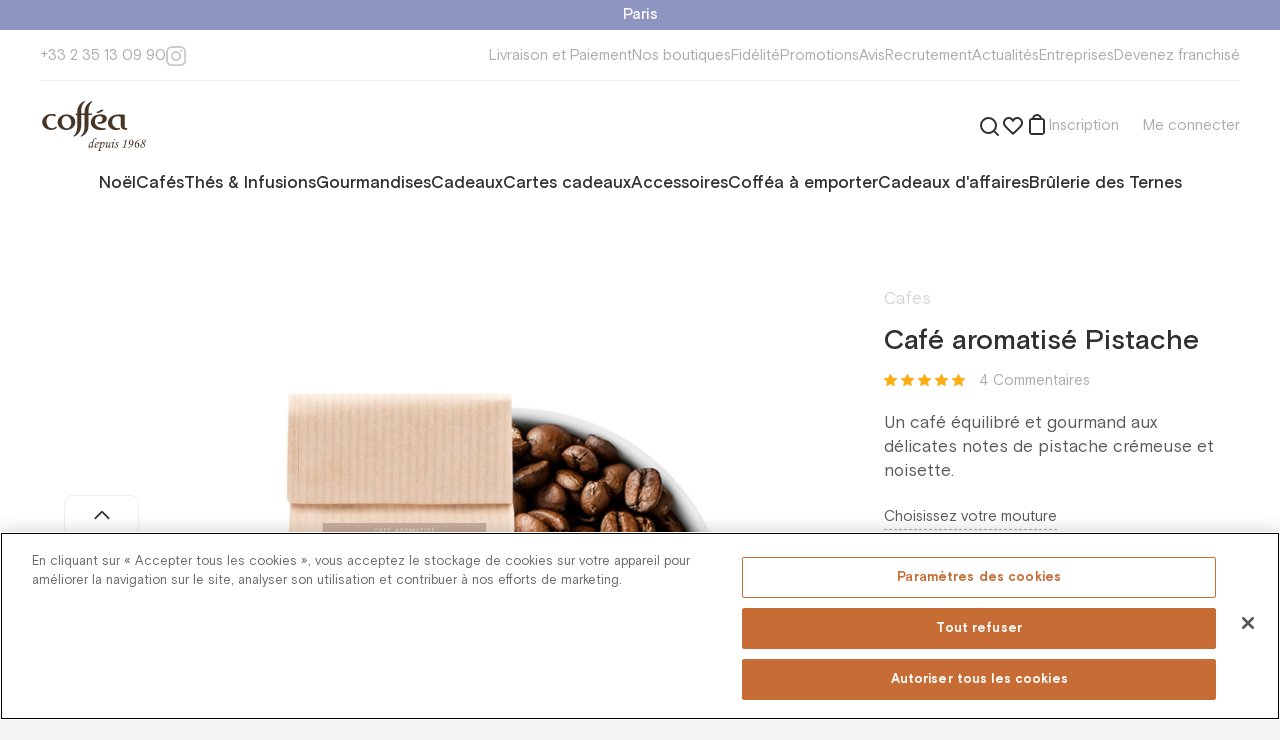

--- FILE ---
content_type: text/html; charset=utf-8
request_url: https://coffea.fr/item/d4b86a12-a0ec-43a6-aceb-b1b5ef2f42f2
body_size: 42631
content:
<!DOCTYPE html><html lang="fr"><head><meta charSet="utf-8"/><meta content="initial-scale=1.0, width=device-width" name="viewport"/><title>Café aromatisé Pistache</title><link href="https://coffea.fr/item/d4b86a12-a0ec-43a6-aceb-b1b5ef2f42f2" rel="canonical"/><meta content="https://old.coffea.fr/upload/iblock/046/Caf_-aromatis_-Pistache-_.jpg" name="image"/><meta content="Café aromatisé Pistache" property="og:title"/><meta content="https://coffea.fr/item/d4b86a12-a0ec-43a6-aceb-b1b5ef2f42f2" property="og:url"/><meta content="fr_FR" property="og:locale"/><meta content="https://old.coffea.fr/upload/iblock/046/Caf_-aromatis_-Pistache-_.jpg" property="og:image"/><meta name="next-head-count" content="9"/><link href="/favicon-coffea.ico" rel="shortcut icon"/><link href="/styles/base.css" rel="stylesheet"/><link href="https://fonts.googleapis.com" rel="preconnect"/><link crossorigin="anonymous" href="https://fonts.gstatic.com" rel="preconnect"/><link rel="preconnect" href="https://fonts.gstatic.com" crossorigin /><link rel="preload" href="/_next/static/media/4a232156ba45a84d-s.p.woff2" as="font" type="font/woff2" crossorigin="anonymous" data-next-font="size-adjust"/><link rel="preload" href="/_next/static/media/0ecf308bb9fb1d5a-s.p.woff2" as="font" type="font/woff2" crossorigin="anonymous" data-next-font="size-adjust"/><link rel="preload" href="/_next/static/media/f27af9bfb9ecb402-s.p.woff2" as="font" type="font/woff2" crossorigin="anonymous" data-next-font="size-adjust"/><link rel="preload" href="/_next/static/media/5c511f8b28e29201-s.p.woff2" as="font" type="font/woff2" crossorigin="anonymous" data-next-font="size-adjust"/><link rel="preload" href="/_next/static/media/83bce7a3ea9e3165-s.p.woff2" as="font" type="font/woff2" crossorigin="anonymous" data-next-font="size-adjust"/><link rel="preload" href="/_next/static/media/fe98ce7aadedec5b-s.p.woff2" as="font" type="font/woff2" crossorigin="anonymous" data-next-font="size-adjust"/><link rel="preload" href="/_next/static/media/39da14ecabd06836-s.p.woff2" as="font" type="font/woff2" crossorigin="anonymous" data-next-font="size-adjust"/><link rel="preload" href="/_next/static/media/b13a4710b46bfc64-s.p.woff2" as="font" type="font/woff2" crossorigin="anonymous" data-next-font="size-adjust"/><link rel="preload" href="/_next/static/media/4a3a093e0c736ed4-s.p.woff2" as="font" type="font/woff2" crossorigin="anonymous" data-next-font="size-adjust"/><link rel="preload" href="/_next/static/media/f978c10d4e606ca7-s.p.woff2" as="font" type="font/woff2" crossorigin="anonymous" data-next-font="size-adjust"/><script id="onetrust-inline-script" data-nscript="beforeInteractive">function OptanonWrapper() { }</script><link rel="preload" href="/_next/static/css/9c115185d0e242cb.css" as="style"/><link rel="stylesheet" href="/_next/static/css/9c115185d0e242cb.css" data-n-g=""/><link rel="preload" href="/_next/static/css/1abf0ee1fb972145.css" as="style"/><link rel="stylesheet" href="/_next/static/css/1abf0ee1fb972145.css" data-n-p=""/><noscript data-n-css=""></noscript><script defer="" nomodule="" src="/_next/static/chunks/polyfills-c67a75d1b6f99dc8.js"></script><script id="onetrust" src="https://cdn.cookielaw.org/scripttemplates/otSDKStub.js" charSet="UTF-8" data-domain-script="05a84840-9660-4929-915b-deb3ce0372bb" type="text/javascript" defer="" data-nscript="beforeInteractive"></script><script src="/_next/static/chunks/webpack-e507a81dcaa3555f.js" defer=""></script><script src="/_next/static/chunks/framework-e9109e3320bf2ea6.js" defer=""></script><script src="/_next/static/chunks/main-081c75822803be3d.js" defer=""></script><script src="/_next/static/chunks/pages/_app-74db11d8c14eed96.js" defer=""></script><script src="/_next/static/chunks/2220a2f1-96dd616ed3c64f9b.js" defer=""></script><script src="/_next/static/chunks/6066-f266ed95844bc603.js" defer=""></script><script src="/_next/static/chunks/7285-8a64717c0541aba8.js" defer=""></script><script src="/_next/static/chunks/910-01d70611790714db.js" defer=""></script><script src="/_next/static/chunks/pages/item/%5Bid%5D-ec1764c2eb98bb2a.js" defer=""></script><script src="/_next/static/gU28MvCaOyQq5zRMprSWQ/_buildManifest.js" defer=""></script><script src="/_next/static/gU28MvCaOyQq5zRMprSWQ/_ssgManifest.js" defer=""></script><style id="__jsx-2931977051">html{font-family:'__font_2747e3', '__font_Fallback_2747e3', sans-serif}</style><style data-styled="" data-styled-version="5.3.6">.fyvMWD{cursor:pointer;}/*!sc*/
.heYMzI{cursor:pointer;}/*!sc*/
data-styled.g1[id="sc-128ad1ee-0"]{content:"idFXTz,fyvMWD,heYMzI,"}/*!sc*/
.iOZISj{display:-webkit-box;display:-webkit-flex;display:-ms-flexbox;display:flex;color:inherit;cursor:pointer;-webkit-text-decoration:none;text-decoration:none;-webkit-transition:color 100ms,border-color 100ms;transition:color 100ms,border-color 100ms;}/*!sc*/
.iOZISj svg{-webkit-transition:color 100ms,border-color 100ms;transition:color 100ms,border-color 100ms;}/*!sc*/
.iOZISj:hover{color:#C66C34;border-color:#C66C34;}/*!sc*/
.iOZISj:hover > *{color:#C66C34 !important;border-color:#C66C34 !important;}/*!sc*/
.fXubXT{display:-webkit-box;display:-webkit-flex;display:-ms-flexbox;display:flex;color:inherit;cursor:pointer;-webkit-text-decoration:none;text-decoration:none;-webkit-transition:color 100ms,border-color 100ms;transition:color 100ms,border-color 100ms;}/*!sc*/
.fXubXT svg{-webkit-transition:color 100ms,border-color 100ms;transition:color 100ms,border-color 100ms;}/*!sc*/
data-styled.g2[id="sc-699203a5-0"]{content:"iOZISj,fXubXT,"}/*!sc*/
.eQUZTI{font-size:17px;line-height:24px;color:#ffffff;}/*!sc*/
.cFOaQM{font-size:17px;line-height:24px;color:rgba(48,48,48,0.2);}/*!sc*/
.ddpqgK{font-size:28px;line-height:36px;font-weight:500;color:rgba(48,48,48,1);}/*!sc*/
.eQUIOE{cursor:pointer;font-size:15px;line-height:20px;color:rgba(48,48,48,0.4);}/*!sc*/
.fndVxi{font-size:17px;line-height:24px;color:rgba(48,48,48,0.8);}/*!sc*/
.fWCoUM{font-size:13px;line-height:20px;color:#ffffff;font-weight:700;}/*!sc*/
.eAxQsR{font-size:17px;line-height:24px;font-weight:500;color:rgba(48,48,48,1);}/*!sc*/
.eIFRFK{width:100%;font-size:17px;line-height:24px;color:rgba(48,48,48,1);}/*!sc*/
.hlkONN{font-size:17px;line-height:24px;color:rgba(48,48,48,1);}/*!sc*/
.hstnSC{display:inline-block;width:auto;overflow:hidden;white-space:nowrap;text-overflow:ellipsis;font-size:15px;line-height:20px;color:#C66C34;}/*!sc*/
.gtzWCx{font-size:20px;line-height:32px;color:rgba(48,48,48,0.8);}/*!sc*/
.WeURw{font-size:24px;line-height:32px;font-weight:500;color:#8E95C1;}/*!sc*/
.fFNQsI{font-size:17px;line-height:24px;color:rgba(48,48,48,0.6);}/*!sc*/
.lfiIOW{font-size:15px;line-height:20px;color:#ffffff;}/*!sc*/
.bigzBW{display:inline;font-size:15px;line-height:20px;color:rgba(48,48,48,0.4);}/*!sc*/
.iIFYSy{font-size:13px;line-height:20px;color:rgba(48,48,48,0.4);}/*!sc*/
data-styled.g3[id="sc-80dca64d-0"]{content:"eQUZTI,cFOaQM,ddpqgK,eQUIOE,fndVxi,fWCoUM,eAxQsR,eIFRFK,hlkONN,hstnSC,gtzWCx,WeURw,fFNQsI,lfiIOW,bigzBW,iIFYSy,"}/*!sc*/
.dlrlis{display:inline-block;width:auto;overflow:hidden;white-space:nowrap;text-overflow:ellipsis;font-size:15px;line-height:20px;color:rgba(48,48,48,0.4);}/*!sc*/
.hRXCWP{font-size:15px;line-height:20px;color:rgba(48,48,48,0.4);}/*!sc*/
.ibTlxF{border-bottom:1px dashed rgba(48,48,48,0.4);font-size:17px;line-height:24px;color:rgba(48,48,48,0.4);}/*!sc*/
.hqTSEC{font-size:17px;line-height:24px;font-weight:500;color:rgba(48,48,48,1);}/*!sc*/
.AGDrI{display:inline;font-size:15px;line-height:20px;color:#8E95C1;}/*!sc*/
.SmAqA{display:inline;font-size:inherit;line-height:inherit;color:#297BDC;}/*!sc*/
data-styled.g4[id="sc-80dca64d-1"]{content:"dlrlis,hRXCWP,ibTlxF,hqTSEC,AGDrI,SmAqA,"}/*!sc*/
.fWVdyO{display:-webkit-box;display:-webkit-flex;display:-ms-flexbox;display:flex;-webkit-flex-direction:row;-ms-flex-direction:row;flex-direction:row;-webkit-align-items:center;-webkit-box-align:center;-ms-flex-align:center;align-items:center;-webkit-box-pack:justify;-webkit-justify-content:space-between;-ms-flex-pack:justify;justify-content:space-between;}/*!sc*/
.eqxnJV{display:-webkit-box;display:-webkit-flex;display:-ms-flexbox;display:flex;-webkit-flex-direction:row;-ms-flex-direction:row;flex-direction:row;-webkit-align-items:center;-webkit-box-align:center;-ms-flex-align:center;align-items:center;}/*!sc*/
.eUjuIi{display:-webkit-box;display:-webkit-flex;display:-ms-flexbox;display:flex;-webkit-flex-direction:row;-ms-flex-direction:row;flex-direction:row;-webkit-align-items:center;-webkit-box-align:center;-ms-flex-align:center;align-items:center;-webkit-box-pack:center;-webkit-justify-content:center;-ms-flex-pack:center;justify-content:center;}/*!sc*/
.gDBHdd{display:-webkit-box;display:-webkit-flex;display:-ms-flexbox;display:flex;-webkit-flex-direction:row;-ms-flex-direction:row;flex-direction:row;position:relative;-webkit-align-items:center;-webkit-box-align:center;-ms-flex-align:center;align-items:center;-webkit-box-pack:justify;-webkit-justify-content:space-between;-ms-flex-pack:justify;justify-content:space-between;}/*!sc*/
.NxAMy{display:-webkit-box;display:-webkit-flex;display:-ms-flexbox;display:flex;-webkit-flex-direction:row;-ms-flex-direction:row;flex-direction:row;}/*!sc*/
.cdUGgn{display:-webkit-box;display:-webkit-flex;display:-ms-flexbox;display:flex;-webkit-flex-direction:row;-ms-flex-direction:row;flex-direction:row;-webkit-box-pack:end;-webkit-justify-content:flex-end;-ms-flex-pack:end;justify-content:flex-end;}/*!sc*/
.kofIdl{display:-webkit-box;display:-webkit-flex;display:-ms-flexbox;display:flex;-webkit-flex-direction:row;-ms-flex-direction:row;flex-direction:row;position:relative;}/*!sc*/
.dbXlHO{display:-webkit-box;display:-webkit-flex;display:-ms-flexbox;display:flex;-webkit-flex-direction:column;-ms-flex-direction:column;flex-direction:column;}/*!sc*/
.bpoQmJ{display:-webkit-box;display:-webkit-flex;display:-ms-flexbox;display:flex;-webkit-flex-direction:row;-ms-flex-direction:row;flex-direction:row;-webkit-box-pack:justify;-webkit-justify-content:space-between;-ms-flex-pack:justify;justify-content:space-between;}/*!sc*/
.dSCMsR{display:-webkit-box;display:-webkit-flex;display:-ms-flexbox;display:flex;-webkit-flex-direction:row;-ms-flex-direction:row;flex-direction:row;width:100%;-webkit-align-items:center;-webkit-box-align:center;-ms-flex-align:center;align-items:center;}/*!sc*/
.kUepil{display:-webkit-box;display:-webkit-flex;display:-ms-flexbox;display:flex;-webkit-flex-direction:row;-ms-flex-direction:row;flex-direction:row;-webkit-box-pack:center;-webkit-justify-content:center;-ms-flex-pack:center;justify-content:center;}/*!sc*/
.jUnwuu{display:-webkit-box;display:-webkit-flex;display:-ms-flexbox;display:flex;-webkit-flex-direction:row;-ms-flex-direction:row;flex-direction:row;width:100%;position:relative;-webkit-align-items:center;-webkit-box-align:center;-ms-flex-align:center;align-items:center;}/*!sc*/
.bYCgoy{display:-webkit-box;display:-webkit-flex;display:-ms-flexbox;display:flex;-webkit-flex-direction:row;-ms-flex-direction:row;flex-direction:row;-webkit-flex-wrap:wrap;-ms-flex-wrap:wrap;flex-wrap:wrap;}/*!sc*/
data-styled.g5[id="sc-36710736-0"]{content:"fWVdyO,eqxnJV,eUjuIi,gDBHdd,NxAMy,cdUGgn,kofIdl,dbXlHO,bpoQmJ,dSCMsR,kUepil,jUnwuu,bYCgoy,"}/*!sc*/
#__next{height:100%;}/*!sc*/
#nprogress{pointer-events:none;}/*!sc*/
#nprogress .bar{background:#C66C34;position:fixed;z-index:1031;top:0;left:0;width:100%;height:2px;}/*!sc*/
#nprogress .peg{display:block;position:absolute;right:0;width:100px;height:100%;box-shadow:0 0 10px #C66C34,0 0 5px #C66C34;opacity:1.0;-webkit-transform:rotate(3deg) translate(0px,-4px);-ms-transform:rotate(3deg) translate(0px,-4px);-webkit-transform:rotate(3deg) translate(0px,-4px);-ms-transform:rotate(3deg) translate(0px,-4px);transform:rotate(3deg) translate(0px,-4px);}/*!sc*/
.gm-style-iw-chr{display:none;}/*!sc*/
.gm-style-iw{max-width:300px !important;padding:0 !important;}/*!sc*/
.gm-style-iw-d{overflow:auto !important;}/*!sc*/
b,strong{font-weight:bold;}/*!sc*/
i{font-style:italic;}/*!sc*/
@-webkit-keyframes nprogress-spinner{0%{-webkit-transform:rotate(0deg);}100%{-webkit-transform:rotate(360deg);}}/*!sc*/
@-webkit-keyframes nprogress-spinner{0%{-webkit-transform:rotate(0deg);-ms-transform:rotate(0deg);transform:rotate(0deg);}100%{-webkit-transform:rotate(360deg);-ms-transform:rotate(360deg);transform:rotate(360deg);}}/*!sc*/
@keyframes nprogress-spinner{0%{-webkit-transform:rotate(0deg);-ms-transform:rotate(0deg);transform:rotate(0deg);}100%{-webkit-transform:rotate(360deg);-ms-transform:rotate(360deg);transform:rotate(360deg);}}/*!sc*/
data-styled.g15[id="sc-global-iljrJy1"]{content:"sc-global-iljrJy1,"}/*!sc*/
.gQhPYl{margin-bottom:60px;}/*!sc*/
data-styled.g16[id="sc-c365624f-0"]{content:"gQhPYl,"}/*!sc*/
.kLhVmY{font-family:inherit;width:100%;display:-webkit-box;display:-webkit-flex;display:-ms-flexbox;display:flex;border:1px solid rgba(48,48,48,0.12);border-radius:8px;font-size:17px;line-height:24px;color:rgba(48,48,48,1);background:#ffffff;outline:none;max-height:48px;padding:12px 14px 12px 16px;}/*!sc*/
.kLhVmY::-webkit-input-placeholder{color:rgba(48,48,48,0.4);}/*!sc*/
.kLhVmY::-moz-placeholder{color:rgba(48,48,48,0.4);}/*!sc*/
.kLhVmY:-ms-input-placeholder{color:rgba(48,48,48,0.4);}/*!sc*/
.kLhVmY::placeholder{color:rgba(48,48,48,0.4);}/*!sc*/
.kLhVmY:hover{border:1px solid rgba(48,48,48,0.4);}/*!sc*/
.kLhVmY:focus{border:1px solid #C66C34;}/*!sc*/
.PIVKs{font-family:inherit;width:100%;display:-webkit-box;display:-webkit-flex;display:-ms-flexbox;display:flex;border:1px solid rgba(48,48,48,0.12);border-radius:8px;font-size:17px;line-height:24px;color:rgba(48,48,48,1);background:#ffffff;outline:none;max-height:48px;padding:12px 50px 12px 16px;}/*!sc*/
.PIVKs::-webkit-input-placeholder{color:rgba(48,48,48,0.4);}/*!sc*/
.PIVKs::-moz-placeholder{color:rgba(48,48,48,0.4);}/*!sc*/
.PIVKs:-ms-input-placeholder{color:rgba(48,48,48,0.4);}/*!sc*/
.PIVKs::placeholder{color:rgba(48,48,48,0.4);}/*!sc*/
.PIVKs:hover{border:1px solid rgba(48,48,48,0.4);}/*!sc*/
.PIVKs:focus{border:1px solid #C66C34;}/*!sc*/
data-styled.g20[id="sc-a590e65d-3"]{content:"kLhVmY,PIVKs,"}/*!sc*/
.gOdsQa{position:relative;}/*!sc*/
data-styled.g24[id="sc-684c8415-0"]{content:"gOdsQa,"}/*!sc*/
.kceXhR{position:relative;width:100%;}/*!sc*/
.kceXhR > svg{position:absolute;right:21px;top:50%;-webkit-transform:translateY(-50%);-ms-transform:translateY(-50%);transform:translateY(-50%);cursor:pointer;}/*!sc*/
data-styled.g25[id="sc-684c8415-1"]{content:"kceXhR,"}/*!sc*/
.flBEIQ{-webkit-transform:rotate(0deg);-ms-transform:rotate(0deg);transform:rotate(0deg);}/*!sc*/
data-styled.g27[id="sc-3a87c109-0"]{content:"flBEIQ,"}/*!sc*/
.bnFHKR{border:none;background-clip:padding-box;border-radius:8px;-webkit-transition:300ms;transition:300ms;cursor:pointer;position:relative;padding:12px 40px;max-height:48px;}/*!sc*/
.iJmsGN{border:none;background-clip:padding-box;border-radius:8px;-webkit-transition:300ms;transition:300ms;cursor:pointer;position:relative;padding:10px 20px;max-height:40px;}/*!sc*/
data-styled.g32[id="sc-3d8576a0-4"]{content:"bnFHKR,iJmsGN,"}/*!sc*/
.exMrfe{background-color:#C66C34;}/*!sc*/
.exMrfe:hover,.exMrfe:active{background-color:#B35921;}/*!sc*/
data-styled.g33[id="sc-3d8576a0-5"]{content:"exMrfe,"}/*!sc*/
.SvYVz{top:0;padding-top:8px;position:absolute;right:0;display:none;}/*!sc*/
data-styled.g37[id="sc-8b1d548f-0"]{content:"SvYVz,"}/*!sc*/
.hifSdi{position:relative;z-index:100;}/*!sc*/
data-styled.g38[id="sc-8b1d548f-1"]{content:"hifSdi,"}/*!sc*/
.bFClAv{display:-webkit-box;display:-webkit-flex;display:-ms-flexbox;display:flex;-webkit-flex-direction:column;-ms-flex-direction:column;flex-direction:column;}/*!sc*/
data-styled.g40[id="sc-d0c5c052-0"]{content:"bFClAv,"}/*!sc*/
.kxqnjO{display:-webkit-box;display:-webkit-flex;display:-ms-flexbox;display:flex;-webkit-flex-direction:column;-ms-flex-direction:column;flex-direction:column;}/*!sc*/
data-styled.g41[id="sc-d0c5c052-1"]{content:"kxqnjO,"}/*!sc*/
.jfhsKv{display:-webkit-box;display:-webkit-flex;display:-ms-flexbox;display:flex;gap:16px;}/*!sc*/
@media (min-width:1000px){.jfhsKv{display:none;}}/*!sc*/
@media (min-width:1000px){.jfhsKv{gap:18px;}}/*!sc*/
@media (min-width:1240px){.jfhsKv{gap:32px;}}/*!sc*/
.Eixdz{display:-webkit-box;display:-webkit-flex;display:-ms-flexbox;display:flex;gap:16px;}/*!sc*/
@media (min-width:1000px){.Eixdz{gap:18px;}}/*!sc*/
@media (min-width:1240px){.Eixdz{gap:32px;}}/*!sc*/
data-styled.g44[id="sc-c5d42731-0"]{content:"jfhsKv,Eixdz,"}/*!sc*/
.gXvaBF{display:none;}/*!sc*/
@media (min-width:1000px){.gXvaBF{display:-webkit-box;display:-webkit-flex;display:-ms-flexbox;display:flex;}}/*!sc*/
data-styled.g47[id="sc-c5d42731-3"]{content:"gXvaBF,"}/*!sc*/
.cFTsDA svg{-webkit-flex:none;-ms-flex:none;flex:none;}/*!sc*/
.cFTsDA svg path{-webkit-transition:fill 300ms;transition:fill 300ms;}/*!sc*/
.cFTsDA:hover path{fill:#C66C34;}/*!sc*/
data-styled.g56[id="sc-2e1a77f4-0"]{content:"cFTsDA,"}/*!sc*/
@media (min-width:760px){.ecFIjW{gap:12px;}}/*!sc*/
@media (min-width:1240px){.ecFIjW{gap:20px;}}/*!sc*/
data-styled.g57[id="sc-cd5f44c1-0"]{content:"ecFIjW,"}/*!sc*/
.lpbqhF{white-space:nowrap;}/*!sc*/
data-styled.g59[id="sc-cd5f44c1-2"]{content:"lpbqhF,"}/*!sc*/
.hDVnfx{white-space:nowrap;}/*!sc*/
data-styled.g61[id="sc-e24851a7-0"]{content:"hDVnfx,"}/*!sc*/
.jZMIuV{position:relative;width:100%;}/*!sc*/
data-styled.g66[id="sc-a22ef421-0"]{content:"jZMIuV,"}/*!sc*/
.fyrgRo{display:-webkit-box;display:-webkit-flex;display:-ms-flexbox;display:flex;-webkit-align-items:center;-webkit-box-align:center;-ms-flex-align:center;align-items:center;-ms-overflow-style:none;-webkit-scrollbar-width:none;-moz-scrollbar-width:none;-ms-scrollbar-width:none;scrollbar-width:none;}/*!sc*/
.fyrgRo::-webkit-scrollbar{display:none;}/*!sc*/
@media (min-width:1000px){.fyrgRo{gap:18px;}}/*!sc*/
@media (min-width:1240px){.fyrgRo{gap:24px;}}/*!sc*/
data-styled.g67[id="sc-a22ef421-1"]{content:"fyrgRo,"}/*!sc*/
@media (min-width:760px){.gMxiMR{width:169px;}}/*!sc*/
data-styled.g69[id="sc-aa4c73c7-1"]{content:"gMxiMR,"}/*!sc*/
.faAqrL{width:90px;height:50px;}/*!sc*/
@media (min-width:560px){.faAqrL{width:108px;margin:0 auto;}}/*!sc*/
@media (min-width:1000px){.faAqrL{margin:0;}}/*!sc*/
.faAqrL svg{width:100%;}/*!sc*/
data-styled.g70[id="sc-aa4c73c7-2"]{content:"faAqrL,"}/*!sc*/
.bzuJgg{width:100%;height:0;overflow:hidden;position:relative;padding-bottom:76.92%;}/*!sc*/
data-styled.g72[id="sc-8d4a4d7c-0"]{content:"bzuJgg,"}/*!sc*/
.bcdbMQ{width:100%;height:1px;background:rgba(48,48,48,0.08);}/*!sc*/
data-styled.g81[id="sc-73b34b6b-0"]{content:"bcdbMQ,"}/*!sc*/
.icVUzF{width:100%;background:#fff;padding:8px 12px;display:-webkit-box;display:-webkit-flex;display:-ms-flexbox;display:flex;-webkit-flex-direction:column;-ms-flex-direction:column;flex-direction:column;}/*!sc*/
@media (min-width:760px){.icVUzF{padding:20px;}}/*!sc*/
@media (min-width:1000px){.icVUzF{padding:16px 20px 32px;}}/*!sc*/
@media (min-width:1240px){.icVUzF{padding:16px 40px 32px;}}/*!sc*/
data-styled.g82[id="sc-1531e107-0"]{content:"icVUzF,"}/*!sc*/
.kfCjry{gap:20px;}/*!sc*/
data-styled.g83[id="sc-1531e107-1"]{content:"kfCjry,"}/*!sc*/
.dXgPzv{gap:15px;}/*!sc*/
data-styled.g84[id="sc-1531e107-2"]{content:"dXgPzv,"}/*!sc*/
.yUXQZ{margin:14px 0 20px;}/*!sc*/
data-styled.g85[id="sc-1531e107-3"]{content:"yUXQZ,"}/*!sc*/
.edLCFk{margin-top:20px;}/*!sc*/
data-styled.g87[id="sc-1531e107-5"]{content:"edLCFk,"}/*!sc*/
.fDvXuJ{width:100%;margin-left:auto;margin-right:auto;display:-webkit-box;display:-webkit-flex;display:-ms-flexbox;display:flex;-webkit-flex-direction:column;-ms-flex-direction:column;flex-direction:column;-webkit-box-pack:start;-webkit-justify-content:flex-start;-ms-flex-pack:start;justify-content:flex-start;-webkit-align-items:normal;-webkit-box-align:normal;-ms-flex-align:normal;align-items:normal;}/*!sc*/
@media (min-width:760px){.fDvXuJ{max-width:1000px;}}/*!sc*/
@media (min-width:1000px){.fDvXuJ{max-width:1240px;}}/*!sc*/
@media (min-width:1240px){.fDvXuJ{max-width:1440px;}}/*!sc*/
.dnfyCd{width:100%;margin-left:auto;margin-right:auto;display:-webkit-box;display:-webkit-flex;display:-ms-flexbox;display:flex;-webkit-flex-direction:column;-ms-flex-direction:column;flex-direction:column;-webkit-box-pack:start;-webkit-justify-content:flex-start;-ms-flex-pack:start;justify-content:flex-start;-webkit-align-items:normal;-webkit-box-align:normal;-ms-flex-align:normal;align-items:normal;padding-left:20px;padding-right:20px;}/*!sc*/
@media (min-width:760px){.dnfyCd{max-width:760px;padding-left:40px;padding-right:40px;}}/*!sc*/
@media (min-width:1000px){.dnfyCd{max-width:1000px;}}/*!sc*/
@media (min-width:1240px){.dnfyCd{max-width:1240px;}}/*!sc*/
.ckMucd{width:100%;margin-left:auto;margin-right:auto;display:-webkit-box;display:-webkit-flex;display:-ms-flexbox;display:flex;-webkit-flex-direction:column;-ms-flex-direction:column;flex-direction:column;-webkit-box-pack:start;-webkit-justify-content:flex-start;-ms-flex-pack:start;justify-content:flex-start;-webkit-align-items:center;-webkit-box-align:center;-ms-flex-align:center;align-items:center;}/*!sc*/
@media (min-width:760px){.ckMucd{max-width:760px;}}/*!sc*/
@media (min-width:1000px){.ckMucd{max-width:1000px;}}/*!sc*/
@media (min-width:1240px){.ckMucd{max-width:1240px;}}/*!sc*/
data-styled.g88[id="sc-dcd612e5-0"]{content:"fDvXuJ,dnfyCd,ckMucd,"}/*!sc*/
.iYbfWt{display:-webkit-box;display:-webkit-flex;display:-ms-flexbox;display:flex;-webkit-flex-direction:column;-ms-flex-direction:column;flex-direction:column;gap:8px;margin-top:8px;}/*!sc*/
@media (min-width:760px){.iYbfWt{margin:8px 16px;}}/*!sc*/
data-styled.g89[id="sc-194e1fd7-0"]{content:"iYbfWt,"}/*!sc*/
.jVPmbk{display:block;margin-top:32px;text-align:center;}/*!sc*/
data-styled.g90[id="sc-de944a94-0"]{content:"jVPmbk,"}/*!sc*/
.kCGlWb{white-space:pre-wrap;}/*!sc*/
data-styled.g91[id="sc-de944a94-1"]{content:"kCGlWb,"}/*!sc*/
.gSYNCm{max-width:560px;margin:0 auto 60px;text-align:center;}/*!sc*/
data-styled.g93[id="sc-47fdadd5-1"]{content:"gSYNCm,"}/*!sc*/
.bmYjJi{margin-bottom:8px;white-space:pre-wrap;}/*!sc*/
data-styled.g94[id="sc-47fdadd5-2"]{content:"bmYjJi,"}/*!sc*/
.cnXLiG{margin-bottom:24px;}/*!sc*/
data-styled.g95[id="sc-47fdadd5-3"]{content:"cnXLiG,"}/*!sc*/
.carpaS .sc-fbc07d90-1{-webkit-align-items:flex-start;-webkit-box-align:flex-start;-ms-flex-align:flex-start;align-items:flex-start;overflow:hidden;}/*!sc*/
.carpaS .sc-fbc07d90-3{width:100%;max-height:calc(100% - 50px);padding:20px 0 0 0;margin:50px auto;}/*!sc*/
.carpaS .sc-fbc07d90-4{padding:0 16px 40px 16px;overflow:auto;}/*!sc*/
@media (min-width:560px){.carpaS .sc-fbc07d90-4{padding:0 40px 40px 40px;}}/*!sc*/
data-styled.g124[id="sc-3d94f237-0"]{content:"carpaS,"}/*!sc*/
.hNlZTx{margin-left:24px;}/*!sc*/
data-styled.g158[id="sc-37c5e48b-0"]{content:"hNlZTx,"}/*!sc*/
.jrLxZm .sc-8b1d548f-0{margin-top:18px;padding-top:10px;}/*!sc*/
data-styled.g159[id="sc-37c5e48b-1"]{content:"jrLxZm,"}/*!sc*/
.kVTybG{width:320px;padding:28px;border-radius:8px;background-color:#ffffff;border:1px solid rgba(48,48,48,0.04);box-shadow:0px 4px 20px rgba(48,48,48,0.08);}/*!sc*/
.kVTybG .sc-d0c5c052-1 > * + *{margin-top:12px;}/*!sc*/
data-styled.g160[id="sc-37c5e48b-2"]{content:"kVTybG,"}/*!sc*/
.iNLgaB{margin-top:20px !important;}/*!sc*/
data-styled.g161[id="sc-37c5e48b-3"]{content:"iNLgaB,"}/*!sc*/
.iziHuL .sc-684c8415-0{-webkit-flex-direction:column;-ms-flex-direction:column;flex-direction:column;}/*!sc*/
data-styled.g170[id="sc-39282883-0"]{content:"iziHuL,"}/*!sc*/
.kIEpQP{margin-top:12px;width:100%;position:absolute;top:12px;right:12px;margin-top:0;width:auto;}/*!sc*/
data-styled.g171[id="sc-39282883-1"]{content:"kIEpQP,"}/*!sc*/
.fNvpoX{width:100%;margin:0 auto;max-width:460px;}/*!sc*/
data-styled.g172[id="sc-434796e5-0"]{content:"fNvpoX,"}/*!sc*/
.jYgMjL{width:100%;padding:60px 20px 32px;background:#F7F7F2;}/*!sc*/
@media (min-width:760px){.jYgMjL{padding:60px 60px 64px;}}/*!sc*/
data-styled.g173[id="sc-67a81e3f-0"]{content:"jYgMjL,"}/*!sc*/
.eOruCZ .sc-67a81e3f-2:not(:first-child) svg path{fill:#C66C34;}/*!sc*/
@media (min-width:1000px){.eOruCZ{-webkit-box-pack:justify;-webkit-justify-content:space-between;-ms-flex-pack:justify;justify-content:space-between;}}/*!sc*/
data-styled.g174[id="sc-67a81e3f-1"]{content:"eOruCZ,"}/*!sc*/
.dwctKB{-webkit-box-flex:0;-webkit-flex-grow:0;-ms-flex-positive:0;flex-grow:0;-webkit-flex-basis:50%;-ms-flex-preferred-size:50%;flex-basis:50%;max-width:50%;height:90px;}/*!sc*/
.dwctKB:nth-child(1n + 3){margin-top:54px;}/*!sc*/
.dwctKB > *:first-child{-webkit-flex:none;-ms-flex:none;flex:none;margin-bottom:10px;}/*!sc*/
.dwctKB > *:last-child{white-space:pre;}/*!sc*/
.dwctKB .sc-aa4c73c7-0{width:125px;height:40px;}/*!sc*/
.dwctKB .sc-aa4c73c7-1{width:100%;}/*!sc*/
@media (min-width:760px){.dwctKB{-webkit-flex-basis:calc(100% / 3);-ms-flex-preferred-size:calc(100% / 3);flex-basis:calc(100% / 3);max-width:calc(100% / 3);}.dwctKB:nth-child(3){margin-top:0;}}/*!sc*/
@media (min-width:1000px){.dwctKB{-webkit-flex-basis:auto;-ms-flex-preferred-size:auto;flex-basis:auto;max-width:none;}.dwctKB:nth-child(1n + 3){margin-top:0;}.dwctKB:not(:first-child){-webkit-align-items:center;-webkit-box-align:center;-ms-flex-align:center;align-items:center;text-align:center;}}/*!sc*/
data-styled.g175[id="sc-67a81e3f-2"]{content:"dwctKB,"}/*!sc*/
.UJImp{padding-top:26px;margin-top:54px;border-top:1px solid rgba(48,48,48,0.08);}/*!sc*/
@media (min-width:760px){.UJImp{-webkit-flex-direction:row;-ms-flex-direction:row;flex-direction:row;}}/*!sc*/
@media (min-width:1000px){.UJImp{-webkit-box-pack:justify;-webkit-justify-content:space-between;-ms-flex-pack:justify;justify-content:space-between;}}/*!sc*/
data-styled.g176[id="sc-67a81e3f-3"]{content:"UJImp,"}/*!sc*/
.cLmvAr{display:grid;grid-template-columns:1fr;width:100%;-webkit-box-pack:start;-webkit-justify-content:flex-start;-ms-flex-pack:start;justify-content:flex-start;-webkit-align-items:flex-start;-webkit-box-align:flex-start;-ms-flex-align:flex-start;align-items:flex-start;row-gap:8px;}/*!sc*/
@media (min-width:760px){.cLmvAr{grid-template-columns:repeat(3,max-content);grid-template-rows:repeat(3,min-content);-webkit-column-gap:24px;column-gap:24px;}}/*!sc*/
@media (min-width:1240px){.cLmvAr{grid-template-rows:repeat(3,min-content);-webkit-column-gap:100px;column-gap:100px;}}/*!sc*/
data-styled.g177[id="sc-67a81e3f-4"]{content:"cLmvAr,"}/*!sc*/
.bAWfBV{margin-top:26px;}/*!sc*/
.bAWfBV svg{-webkit-flex:none;-ms-flex:none;flex:none;}/*!sc*/
.bAWfBV svg path{-webkit-transition:fill 300ms;transition:fill 300ms;}/*!sc*/
.bAWfBV a:hover path{fill:#C66C34;}/*!sc*/
.bAWfBV a + a{margin-left:24px;}/*!sc*/
@media (min-width:760px){.bAWfBV{-webkit-flex-basis:calc(100% / 3);-ms-flex-preferred-size:calc(100% / 3);flex-basis:calc(100% / 3);max-width:calc(100% / 3);margin-top:0;}}/*!sc*/
@media (min-width:1000px){.bAWfBV{-webkit-flex-basis:auto;-ms-flex-preferred-size:auto;flex-basis:auto;max-width:none;}}/*!sc*/
data-styled.g178[id="sc-67a81e3f-5"]{content:"bAWfBV,"}/*!sc*/
@media (min-width:760px){.cAytDy .sc-a590e65d-3{height:64px;max-height:64px;}}/*!sc*/
data-styled.g179[id="sc-67a81e3f-6"]{content:"cAytDy,"}/*!sc*/
.eKBTjT{margin-top:28px;white-space:pre-line;}/*!sc*/
data-styled.g180[id="sc-67a81e3f-7"]{content:"eKBTjT,"}/*!sc*/
.iuDVRS{-webkit-flex:1;-ms-flex:1;flex:1;background:#ffffff;}/*!sc*/
data-styled.g181[id="sc-52486cbc-0"]{content:"iuDVRS,"}/*!sc*/
.jbpiLb{padding-top:28px;}/*!sc*/
.jbpiLb > div + div{margin-left:12px;}/*!sc*/
data-styled.g185[id="sc-22ef3ad-0"]{content:"jbpiLb,"}/*!sc*/
.boccjC{overflow:hidden;position:relative;}/*!sc*/
data-styled.g186[id="sc-22ef3ad-1"]{content:"boccjC,"}/*!sc*/
.ijrtjm{padding:10px 16px 10px 12px;position:absolute;top:0;left:0;-webkit-transform:translateX(50%);-ms-transform:translateX(50%);transform:translateX(50%);visibility:hidden;}/*!sc*/
data-styled.g190[id="sc-2038194a-0"]{content:"ijrtjm,"}/*!sc*/
.dVClhM{cursor:pointer;-webkit-user-select:none;-moz-user-select:none;-ms-user-select:none;user-select:none;-webkit-transition:100ms;transition:100ms;-webkit-transform:translateZ(0);-ms-transform:translateZ(0);transform:translateZ(0);border-radius:50%;font-size:0;box-sizing:border-box;width:48px;height:48px;}/*!sc*/
data-styled.g192[id="sc-6540fd3c-0"]{content:"dVClhM,"}/*!sc*/
.bSDLlB{border:1px solid rgba(48,48,48,0.12);}/*!sc*/
.bSDLlB:hover{background:rgba(48,48,48,0.04);}/*!sc*/
data-styled.g194[id="sc-6540fd3c-2"]{content:"bSDLlB,"}/*!sc*/
.eXmqDT{padding-top:12px;-webkit-flex-direction:row;-ms-flex-direction:row;flex-direction:row;-webkit-align-items:center;-webkit-box-align:center;-ms-flex-align:center;align-items:center;}/*!sc*/
data-styled.g269[id="sc-2e3245a7-0"]{content:"eXmqDT,"}/*!sc*/
.cAMNSK{margin-left:14px;-webkit-transition:color 300ms;transition:color 300ms;}/*!sc*/
.cAMNSK:hover{color:rgba(48,48,48,1);}/*!sc*/
data-styled.g270[id="sc-2e3245a7-1"]{content:"cAMNSK,"}/*!sc*/
.gKiNsl{position:relative;}/*!sc*/
.gKiNsl svg + svg{margin-left:4px;}/*!sc*/
data-styled.g272[id="sc-2e3245a7-3"]{content:"gKiNsl,"}/*!sc*/
.iRWwGc{top:0;left:0;height:100%;overflow:hidden;position:absolute;white-space:nowrap;}/*!sc*/
data-styled.g273[id="sc-2e3245a7-4"]{content:"iRWwGc,"}/*!sc*/
.keZzsC{-webkit-box-pack:center;-webkit-justify-content:center;-ms-flex-pack:center;justify-content:center;-webkit-align-items:center;-webkit-box-align:center;-ms-flex-align:center;align-items:center;display:-webkit-box;display:-webkit-flex;display:-ms-flexbox;display:flex;padding:40px;}/*!sc*/
data-styled.g338[id="sc-74cc599f-0"]{content:"keZzsC,"}/*!sc*/
.gwOCrH{max-width:600px;}/*!sc*/
data-styled.g339[id="sc-74cc599f-1"]{content:"gwOCrH,"}/*!sc*/
.btaHtP{top:0;display:-webkit-box !important;display:-webkit-flex !important;display:-ms-flexbox !important;display:flex !important;width:auto;height:40px;padding:0 3px;border:1px solid rgba(48,48,48,0.08);border-radius:8px;cursor:pointer;-webkit-user-select:none;-moz-user-select:none;-ms-user-select:none;user-select:none;}/*!sc*/
@media (min-width:560px){.btaHtP{height:60px;padding:0 10px;}}/*!sc*/
.btaHtP.slick-prev{left:-6px;-webkit-transform:translateX(-100%);-ms-transform:translateX(-100%);transform:translateX(-100%);}/*!sc*/
.btaHtP.slick-next{right:-6px;-webkit-transform:translateX(100%);-ms-transform:translateX(100%);transform:translateX(100%);}/*!sc*/
.btaHtP.slick-next svg,.btaHtP.next svg{-webkit-transform:rotate(180deg);-ms-transform:rotate(180deg);transform:rotate(180deg);}/*!sc*/
.btaHtP:before{display:none;}/*!sc*/
@media (min-width:1000px){.btaHtP{width:100%;height:40px;}.btaHtP.slick-prev{left:unset;top:-6px;-webkit-transform:translateY(-100%);-ms-transform:translateY(-100%);transform:translateY(-100%);}.btaHtP.slick-prev svg,.btaHtP.prev svg{-webkit-transform:rotate(90deg);-ms-transform:rotate(90deg);transform:rotate(90deg);}.btaHtP.slick-next{top:unset;right:unset;bottom:-6px;-webkit-transform:translateY(100%);-ms-transform:translateY(100%);transform:translateY(100%);}.btaHtP.slick-next svg,.btaHtP.next svg{-webkit-transform:rotate(-90deg);-ms-transform:rotate(-90deg);transform:rotate(-90deg);}}/*!sc*/
data-styled.g340[id="sc-60ccb4fe-0"]{content:"btaHtP,"}/*!sc*/
.gLkwfe{width:100%;overflow:visible;position:relative;}/*!sc*/
.gLkwfe > div{margin-bottom:0px;}/*!sc*/
.gLkwfe .slick-track .slick-slide{display:-webkit-box;display:-webkit-flex;display:-ms-flexbox;display:flex;height:auto;}/*!sc*/
.gLkwfe .slick-track .slick-slide > div{display:-webkit-box;display:-webkit-flex;display:-ms-flexbox;display:flex;width:100%;}/*!sc*/
data-styled.g341[id="sc-e25fb909-0"]{content:"gLkwfe,"}/*!sc*/
.cQDFsf{-webkit-flex-shrink:0;-ms-flex-negative:0;flex-shrink:0;margin-top:20px;}/*!sc*/
@media (min-width:1000px){.cQDFsf{-webkit-flex-direction:column;-ms-flex-direction:column;flex-direction:column;width:75px;margin-top:0;margin-right:20px;}}/*!sc*/
data-styled.g342[id="sc-23be26d6-0"]{content:"cQDFsf,"}/*!sc*/
.eqMnjR{position:relative;width:50px;height:40px;margin:0 6px;border:2px solid transparent;border-radius:2px;-webkit-transition:border-color 300ms;transition:border-color 300ms;cursor:pointer;border-color:rgba(48,48,48,1);}/*!sc*/
@media (min-width:560px){.eqMnjR{width:75px;height:60px;}}/*!sc*/
@media (min-width:1000px){.eqMnjR{width:100%;margin:6px 0;}}/*!sc*/
.eMikOV{position:relative;width:50px;height:40px;margin:0 6px;border:2px solid transparent;border-radius:2px;-webkit-transition:border-color 300ms;transition:border-color 300ms;cursor:pointer;}/*!sc*/
@media (min-width:560px){.eMikOV{width:75px;height:60px;}}/*!sc*/
@media (min-width:1000px){.eMikOV{width:100%;margin:6px 0;}}/*!sc*/
data-styled.g343[id="sc-23be26d6-1"]{content:"eqMnjR,eMikOV,"}/*!sc*/
.dirOhQ{max-width:186px;margin:0 6px;}/*!sc*/
@media (min-width:560px){.dirOhQ{max-width:261px;}}/*!sc*/
@media (min-width:1000px){.dirOhQ{-webkit-flex-direction:column;-ms-flex-direction:column;flex-direction:column;width:100%;margin:6px 0;}}/*!sc*/
.dirOhQ .slick-current .sc-23be26d6-1{border-color:rgba(48,48,48,1);}/*!sc*/
data-styled.g344[id="sc-23be26d6-2"]{content:"dirOhQ,"}/*!sc*/
.JIABG{width:100%;}/*!sc*/
data-styled.g345[id="sc-4adf9488-0"]{content:"JIABG,"}/*!sc*/
.gYInpH{-webkit-flex-direction:column;-ms-flex-direction:column;flex-direction:column;-webkit-align-items:center;-webkit-box-align:center;-ms-flex-align:center;align-items:center;}/*!sc*/
@media (min-width:1000px){.gYInpH{-webkit-flex-direction:row-reverse;-ms-flex-direction:row-reverse;flex-direction:row-reverse;}}/*!sc*/
data-styled.g347[id="sc-d31cf59a-0"]{content:"gYInpH,"}/*!sc*/
.dRWdyS{padding-top:32px;}/*!sc*/
data-styled.g348[id="sc-ac2718a9-0"]{content:"dRWdyS,"}/*!sc*/
.hwknqx{display:-webkit-box;display:-webkit-flex;display:-ms-flexbox;display:flex;-webkit-flex-wrap:wrap;-ms-flex-wrap:wrap;flex-wrap:wrap;gap:2px;border-radius:2px;overflow:hidden;}/*!sc*/
data-styled.g349[id="sc-ac2718a9-1"]{content:"hwknqx,"}/*!sc*/
.gkNyqB{text-align:center;min-height:80px;-webkit-box-pack:center;-webkit-justify-content:center;-ms-flex-pack:center;justify-content:center;-webkit-align-items:center;-webkit-box-align:center;-ms-flex-align:center;align-items:center;min-width:66px;padding:8px;background:#C66C34;cursor:pointer;}/*!sc*/
.gkNyqB > svg{margin-bottom:4px;}/*!sc*/
.gkNyqB > svg{width:32px;height:32px;min-width:32px;min-height:32px;}/*!sc*/
data-styled.g350[id="sc-ac2718a9-2"]{content:"gkNyqB,"}/*!sc*/
.jjoNzo{line-height:16px;}/*!sc*/
data-styled.g351[id="sc-ac2718a9-3"]{content:"jjoNzo,"}/*!sc*/
.dgWZDx{position:relative;}/*!sc*/
data-styled.g352[id="sc-a11df463-0"]{content:"dgWZDx,"}/*!sc*/
.jOMCIC{margin-bottom:8px;width:100%;}/*!sc*/
data-styled.g353[id="sc-a11df463-1"]{content:"jOMCIC,"}/*!sc*/
.dIfcWs{width:24px;height:24px;min-width:24px;}/*!sc*/
data-styled.g354[id="sc-a11df463-2"]{content:"dIfcWs,"}/*!sc*/
.OKEhb{cursor:pointer;background:#ffffff;border:1px solid rgba(48,48,48,0.12);border-radius:8px;padding:12px 16px;min-height:50px;}/*!sc*/
.OKEhb > div{margin-right:12px;}/*!sc*/
.OKEhb > div:last-child{margin-right:0px;}/*!sc*/
data-styled.g355[id="sc-a11df463-3"]{content:"OKEhb,"}/*!sc*/
.iXHWKb{position:absolute;left:0px;bottom:-4px;-webkit-transform:translateY(100%);-ms-transform:translateY(100%);transform:translateY(100%);width:100%;height:auto;max-height:0;overflow:auto;border-radius:8px;box-shadow:0px 4px 20px rgba(48,48,48,0.08);background:#ffffff;z-index:1;}/*!sc*/
data-styled.g356[id="sc-a11df463-4"]{content:"iXHWKb,"}/*!sc*/
.fdHTqW{width:100%;cursor:pointer;padding:8px 16px;background:rgba(48,48,48,0.04);}/*!sc*/
.fdHTqW:hover{background:rgba(48,48,48,0.04);}/*!sc*/
.fdHTqW > div{white-space:nowrap;}/*!sc*/
.cTEijA{width:100%;cursor:pointer;padding:8px 16px;background:#ffffff;}/*!sc*/
.cTEijA:hover{background:rgba(48,48,48,0.04);}/*!sc*/
.cTEijA > div{white-space:nowrap;}/*!sc*/
data-styled.g357[id="sc-a11df463-5"]{content:"fdHTqW,cTEijA,"}/*!sc*/
.iAyaio{padding-top:24px;}/*!sc*/
.iAyaio > div + div{margin-left:16px;}/*!sc*/
@media (min-width:1000px){.iAyaio{min-width:272px;}}/*!sc*/
data-styled.g358[id="sc-33aaa7b0-0"]{content:"iAyaio,"}/*!sc*/
.kmntg{margin-top:12px;}/*!sc*/
data-styled.g359[id="sc-56891a43-0"]{content:"kmntg,"}/*!sc*/
.IepVX{margin-top:20px;}/*!sc*/
.IepVX a{color:rgba(48,48,48,0.4);-webkit-text-decoration:none;text-decoration:none;}/*!sc*/
data-styled.g360[id="sc-56891a43-1"]{content:"IepVX,"}/*!sc*/
.jDBkdB{display:block;}/*!sc*/
data-styled.g371[id="sc-83abc821-0"]{content:"jDBkdB,"}/*!sc*/
.kkMVlA{width:100%;max-width:780px;margin:0 auto;text-align:justify;}/*!sc*/
.kkMVlA h1,.kkMVlA h2,.kkMVlA h3,.kkMVlA h4,.kkMVlA h5,.kkMVlA h6{margin:0.6em 0;}/*!sc*/
.kkMVlA p,.kkMVlA ul,.kkMVlA img{margin:0.4em 0;}/*!sc*/
.kkMVlA ul{list-style:disc;}/*!sc*/
.kkMVlA ol{list-style:decimal;}/*!sc*/
.kkMVlA ul,.kkMVlA ol{margin-left:40px;}/*!sc*/
.kkMVlA img{width:100%;}/*!sc*/
.kkMVlA:first-of-type > *{margin-top:0;padding-top:0;}/*!sc*/
data-styled.g372[id="sc-83abc821-1"]{content:"kkMVlA,"}/*!sc*/
.bfqVUU{-webkit-box-pack:center;-webkit-justify-content:center;-ms-flex-pack:center;justify-content:center;margin:auto;}/*!sc*/
data-styled.g383[id="sc-ed176f04-0"]{content:"bfqVUU,"}/*!sc*/
.daeDPC{padding:20px 0px;}/*!sc*/
@media (min-width:760px){.daeDPC{padding:60px 0px;}}/*!sc*/
.daeDPC > div{margin:0px 0px 32px 0px;}/*!sc*/
@media (min-width:760px){.daeDPC > div{width:320px;margin:0px 40px 0px 0px;}}/*!sc*/
.daeDPC > div:first-child{width:100%;}/*!sc*/
@media (min-width:760px){.daeDPC > div:first-child{width:calc(100% - 320px);}}/*!sc*/
@media (min-width:1000px){.daeDPC > div .sc-4adf9488-0{width:calc(520px - 75px);}}/*!sc*/
@media (min-width:1240px){.daeDPC > div .sc-4adf9488-0{width:calc(760px - 75px);}}/*!sc*/
.daeDPC > div:last-child{margin:0px;}/*!sc*/
@media (min-width:1000px){.daeDPC > div:last-child{width:360px;}}/*!sc*/
data-styled.g384[id="sc-ed176f04-1"]{content:"daeDPC,"}/*!sc*/
.gzTMQv{padding-top:24px;}/*!sc*/
.gzTMQv > div{margin-right:12px;}/*!sc*/
.gzTMQv > div:last-child{margin-right:0px;}/*!sc*/
data-styled.g385[id="sc-ed176f04-2"]{content:"gzTMQv,"}/*!sc*/
.kHqNgY{padding-top:32px;}/*!sc*/
data-styled.g386[id="sc-ed176f04-3"]{content:"kHqNgY,"}/*!sc*/
.deqZAA{padding-bottom:2px;border-bottom:1px solid rgba(48,48,48,0.08);}/*!sc*/
data-styled.g387[id="sc-ed176f04-4"]{content:"deqZAA,"}/*!sc*/
</style><style data-href="https://fonts.googleapis.com/css2?family=Roboto:wght@300;400;500&display=swap">@font-face{font-family:'Roboto';font-style:normal;font-weight:300;font-stretch:normal;font-display:swap;src:url(https://fonts.gstatic.com/l/font?kit=KFOMCnqEu92Fr1ME7kSn66aGLdTylUAMQXC89YmC2DPNWuaabWmQ&skey=a0a0114a1dcab3ac&v=v50) format('woff')}@font-face{font-family:'Roboto';font-style:normal;font-weight:400;font-stretch:normal;font-display:swap;src:url(https://fonts.gstatic.com/l/font?kit=KFOMCnqEu92Fr1ME7kSn66aGLdTylUAMQXC89YmC2DPNWubEbWmQ&skey=a0a0114a1dcab3ac&v=v50) format('woff')}@font-face{font-family:'Roboto';font-style:normal;font-weight:500;font-stretch:normal;font-display:swap;src:url(https://fonts.gstatic.com/l/font?kit=KFOMCnqEu92Fr1ME7kSn66aGLdTylUAMQXC89YmC2DPNWub2bWmQ&skey=a0a0114a1dcab3ac&v=v50) format('woff')}@font-face{font-family:'Roboto';font-style:normal;font-weight:300;font-stretch:100%;font-display:swap;src:url(https://fonts.gstatic.com/s/roboto/v50/KFO7CnqEu92Fr1ME7kSn66aGLdTylUAMa3GUBHMdazTgWw.woff2) format('woff2');unicode-range:U+0460-052F,U+1C80-1C8A,U+20B4,U+2DE0-2DFF,U+A640-A69F,U+FE2E-FE2F}@font-face{font-family:'Roboto';font-style:normal;font-weight:300;font-stretch:100%;font-display:swap;src:url(https://fonts.gstatic.com/s/roboto/v50/KFO7CnqEu92Fr1ME7kSn66aGLdTylUAMa3iUBHMdazTgWw.woff2) format('woff2');unicode-range:U+0301,U+0400-045F,U+0490-0491,U+04B0-04B1,U+2116}@font-face{font-family:'Roboto';font-style:normal;font-weight:300;font-stretch:100%;font-display:swap;src:url(https://fonts.gstatic.com/s/roboto/v50/KFO7CnqEu92Fr1ME7kSn66aGLdTylUAMa3CUBHMdazTgWw.woff2) format('woff2');unicode-range:U+1F00-1FFF}@font-face{font-family:'Roboto';font-style:normal;font-weight:300;font-stretch:100%;font-display:swap;src:url(https://fonts.gstatic.com/s/roboto/v50/KFO7CnqEu92Fr1ME7kSn66aGLdTylUAMa3-UBHMdazTgWw.woff2) format('woff2');unicode-range:U+0370-0377,U+037A-037F,U+0384-038A,U+038C,U+038E-03A1,U+03A3-03FF}@font-face{font-family:'Roboto';font-style:normal;font-weight:300;font-stretch:100%;font-display:swap;src:url(https://fonts.gstatic.com/s/roboto/v50/KFO7CnqEu92Fr1ME7kSn66aGLdTylUAMawCUBHMdazTgWw.woff2) format('woff2');unicode-range:U+0302-0303,U+0305,U+0307-0308,U+0310,U+0312,U+0315,U+031A,U+0326-0327,U+032C,U+032F-0330,U+0332-0333,U+0338,U+033A,U+0346,U+034D,U+0391-03A1,U+03A3-03A9,U+03B1-03C9,U+03D1,U+03D5-03D6,U+03F0-03F1,U+03F4-03F5,U+2016-2017,U+2034-2038,U+203C,U+2040,U+2043,U+2047,U+2050,U+2057,U+205F,U+2070-2071,U+2074-208E,U+2090-209C,U+20D0-20DC,U+20E1,U+20E5-20EF,U+2100-2112,U+2114-2115,U+2117-2121,U+2123-214F,U+2190,U+2192,U+2194-21AE,U+21B0-21E5,U+21F1-21F2,U+21F4-2211,U+2213-2214,U+2216-22FF,U+2308-230B,U+2310,U+2319,U+231C-2321,U+2336-237A,U+237C,U+2395,U+239B-23B7,U+23D0,U+23DC-23E1,U+2474-2475,U+25AF,U+25B3,U+25B7,U+25BD,U+25C1,U+25CA,U+25CC,U+25FB,U+266D-266F,U+27C0-27FF,U+2900-2AFF,U+2B0E-2B11,U+2B30-2B4C,U+2BFE,U+3030,U+FF5B,U+FF5D,U+1D400-1D7FF,U+1EE00-1EEFF}@font-face{font-family:'Roboto';font-style:normal;font-weight:300;font-stretch:100%;font-display:swap;src:url(https://fonts.gstatic.com/s/roboto/v50/KFO7CnqEu92Fr1ME7kSn66aGLdTylUAMaxKUBHMdazTgWw.woff2) format('woff2');unicode-range:U+0001-000C,U+000E-001F,U+007F-009F,U+20DD-20E0,U+20E2-20E4,U+2150-218F,U+2190,U+2192,U+2194-2199,U+21AF,U+21E6-21F0,U+21F3,U+2218-2219,U+2299,U+22C4-22C6,U+2300-243F,U+2440-244A,U+2460-24FF,U+25A0-27BF,U+2800-28FF,U+2921-2922,U+2981,U+29BF,U+29EB,U+2B00-2BFF,U+4DC0-4DFF,U+FFF9-FFFB,U+10140-1018E,U+10190-1019C,U+101A0,U+101D0-101FD,U+102E0-102FB,U+10E60-10E7E,U+1D2C0-1D2D3,U+1D2E0-1D37F,U+1F000-1F0FF,U+1F100-1F1AD,U+1F1E6-1F1FF,U+1F30D-1F30F,U+1F315,U+1F31C,U+1F31E,U+1F320-1F32C,U+1F336,U+1F378,U+1F37D,U+1F382,U+1F393-1F39F,U+1F3A7-1F3A8,U+1F3AC-1F3AF,U+1F3C2,U+1F3C4-1F3C6,U+1F3CA-1F3CE,U+1F3D4-1F3E0,U+1F3ED,U+1F3F1-1F3F3,U+1F3F5-1F3F7,U+1F408,U+1F415,U+1F41F,U+1F426,U+1F43F,U+1F441-1F442,U+1F444,U+1F446-1F449,U+1F44C-1F44E,U+1F453,U+1F46A,U+1F47D,U+1F4A3,U+1F4B0,U+1F4B3,U+1F4B9,U+1F4BB,U+1F4BF,U+1F4C8-1F4CB,U+1F4D6,U+1F4DA,U+1F4DF,U+1F4E3-1F4E6,U+1F4EA-1F4ED,U+1F4F7,U+1F4F9-1F4FB,U+1F4FD-1F4FE,U+1F503,U+1F507-1F50B,U+1F50D,U+1F512-1F513,U+1F53E-1F54A,U+1F54F-1F5FA,U+1F610,U+1F650-1F67F,U+1F687,U+1F68D,U+1F691,U+1F694,U+1F698,U+1F6AD,U+1F6B2,U+1F6B9-1F6BA,U+1F6BC,U+1F6C6-1F6CF,U+1F6D3-1F6D7,U+1F6E0-1F6EA,U+1F6F0-1F6F3,U+1F6F7-1F6FC,U+1F700-1F7FF,U+1F800-1F80B,U+1F810-1F847,U+1F850-1F859,U+1F860-1F887,U+1F890-1F8AD,U+1F8B0-1F8BB,U+1F8C0-1F8C1,U+1F900-1F90B,U+1F93B,U+1F946,U+1F984,U+1F996,U+1F9E9,U+1FA00-1FA6F,U+1FA70-1FA7C,U+1FA80-1FA89,U+1FA8F-1FAC6,U+1FACE-1FADC,U+1FADF-1FAE9,U+1FAF0-1FAF8,U+1FB00-1FBFF}@font-face{font-family:'Roboto';font-style:normal;font-weight:300;font-stretch:100%;font-display:swap;src:url(https://fonts.gstatic.com/s/roboto/v50/KFO7CnqEu92Fr1ME7kSn66aGLdTylUAMa3OUBHMdazTgWw.woff2) format('woff2');unicode-range:U+0102-0103,U+0110-0111,U+0128-0129,U+0168-0169,U+01A0-01A1,U+01AF-01B0,U+0300-0301,U+0303-0304,U+0308-0309,U+0323,U+0329,U+1EA0-1EF9,U+20AB}@font-face{font-family:'Roboto';font-style:normal;font-weight:300;font-stretch:100%;font-display:swap;src:url(https://fonts.gstatic.com/s/roboto/v50/KFO7CnqEu92Fr1ME7kSn66aGLdTylUAMa3KUBHMdazTgWw.woff2) format('woff2');unicode-range:U+0100-02BA,U+02BD-02C5,U+02C7-02CC,U+02CE-02D7,U+02DD-02FF,U+0304,U+0308,U+0329,U+1D00-1DBF,U+1E00-1E9F,U+1EF2-1EFF,U+2020,U+20A0-20AB,U+20AD-20C0,U+2113,U+2C60-2C7F,U+A720-A7FF}@font-face{font-family:'Roboto';font-style:normal;font-weight:300;font-stretch:100%;font-display:swap;src:url(https://fonts.gstatic.com/s/roboto/v50/KFO7CnqEu92Fr1ME7kSn66aGLdTylUAMa3yUBHMdazQ.woff2) format('woff2');unicode-range:U+0000-00FF,U+0131,U+0152-0153,U+02BB-02BC,U+02C6,U+02DA,U+02DC,U+0304,U+0308,U+0329,U+2000-206F,U+20AC,U+2122,U+2191,U+2193,U+2212,U+2215,U+FEFF,U+FFFD}@font-face{font-family:'Roboto';font-style:normal;font-weight:400;font-stretch:100%;font-display:swap;src:url(https://fonts.gstatic.com/s/roboto/v50/KFO7CnqEu92Fr1ME7kSn66aGLdTylUAMa3GUBHMdazTgWw.woff2) format('woff2');unicode-range:U+0460-052F,U+1C80-1C8A,U+20B4,U+2DE0-2DFF,U+A640-A69F,U+FE2E-FE2F}@font-face{font-family:'Roboto';font-style:normal;font-weight:400;font-stretch:100%;font-display:swap;src:url(https://fonts.gstatic.com/s/roboto/v50/KFO7CnqEu92Fr1ME7kSn66aGLdTylUAMa3iUBHMdazTgWw.woff2) format('woff2');unicode-range:U+0301,U+0400-045F,U+0490-0491,U+04B0-04B1,U+2116}@font-face{font-family:'Roboto';font-style:normal;font-weight:400;font-stretch:100%;font-display:swap;src:url(https://fonts.gstatic.com/s/roboto/v50/KFO7CnqEu92Fr1ME7kSn66aGLdTylUAMa3CUBHMdazTgWw.woff2) format('woff2');unicode-range:U+1F00-1FFF}@font-face{font-family:'Roboto';font-style:normal;font-weight:400;font-stretch:100%;font-display:swap;src:url(https://fonts.gstatic.com/s/roboto/v50/KFO7CnqEu92Fr1ME7kSn66aGLdTylUAMa3-UBHMdazTgWw.woff2) format('woff2');unicode-range:U+0370-0377,U+037A-037F,U+0384-038A,U+038C,U+038E-03A1,U+03A3-03FF}@font-face{font-family:'Roboto';font-style:normal;font-weight:400;font-stretch:100%;font-display:swap;src:url(https://fonts.gstatic.com/s/roboto/v50/KFO7CnqEu92Fr1ME7kSn66aGLdTylUAMawCUBHMdazTgWw.woff2) format('woff2');unicode-range:U+0302-0303,U+0305,U+0307-0308,U+0310,U+0312,U+0315,U+031A,U+0326-0327,U+032C,U+032F-0330,U+0332-0333,U+0338,U+033A,U+0346,U+034D,U+0391-03A1,U+03A3-03A9,U+03B1-03C9,U+03D1,U+03D5-03D6,U+03F0-03F1,U+03F4-03F5,U+2016-2017,U+2034-2038,U+203C,U+2040,U+2043,U+2047,U+2050,U+2057,U+205F,U+2070-2071,U+2074-208E,U+2090-209C,U+20D0-20DC,U+20E1,U+20E5-20EF,U+2100-2112,U+2114-2115,U+2117-2121,U+2123-214F,U+2190,U+2192,U+2194-21AE,U+21B0-21E5,U+21F1-21F2,U+21F4-2211,U+2213-2214,U+2216-22FF,U+2308-230B,U+2310,U+2319,U+231C-2321,U+2336-237A,U+237C,U+2395,U+239B-23B7,U+23D0,U+23DC-23E1,U+2474-2475,U+25AF,U+25B3,U+25B7,U+25BD,U+25C1,U+25CA,U+25CC,U+25FB,U+266D-266F,U+27C0-27FF,U+2900-2AFF,U+2B0E-2B11,U+2B30-2B4C,U+2BFE,U+3030,U+FF5B,U+FF5D,U+1D400-1D7FF,U+1EE00-1EEFF}@font-face{font-family:'Roboto';font-style:normal;font-weight:400;font-stretch:100%;font-display:swap;src:url(https://fonts.gstatic.com/s/roboto/v50/KFO7CnqEu92Fr1ME7kSn66aGLdTylUAMaxKUBHMdazTgWw.woff2) format('woff2');unicode-range:U+0001-000C,U+000E-001F,U+007F-009F,U+20DD-20E0,U+20E2-20E4,U+2150-218F,U+2190,U+2192,U+2194-2199,U+21AF,U+21E6-21F0,U+21F3,U+2218-2219,U+2299,U+22C4-22C6,U+2300-243F,U+2440-244A,U+2460-24FF,U+25A0-27BF,U+2800-28FF,U+2921-2922,U+2981,U+29BF,U+29EB,U+2B00-2BFF,U+4DC0-4DFF,U+FFF9-FFFB,U+10140-1018E,U+10190-1019C,U+101A0,U+101D0-101FD,U+102E0-102FB,U+10E60-10E7E,U+1D2C0-1D2D3,U+1D2E0-1D37F,U+1F000-1F0FF,U+1F100-1F1AD,U+1F1E6-1F1FF,U+1F30D-1F30F,U+1F315,U+1F31C,U+1F31E,U+1F320-1F32C,U+1F336,U+1F378,U+1F37D,U+1F382,U+1F393-1F39F,U+1F3A7-1F3A8,U+1F3AC-1F3AF,U+1F3C2,U+1F3C4-1F3C6,U+1F3CA-1F3CE,U+1F3D4-1F3E0,U+1F3ED,U+1F3F1-1F3F3,U+1F3F5-1F3F7,U+1F408,U+1F415,U+1F41F,U+1F426,U+1F43F,U+1F441-1F442,U+1F444,U+1F446-1F449,U+1F44C-1F44E,U+1F453,U+1F46A,U+1F47D,U+1F4A3,U+1F4B0,U+1F4B3,U+1F4B9,U+1F4BB,U+1F4BF,U+1F4C8-1F4CB,U+1F4D6,U+1F4DA,U+1F4DF,U+1F4E3-1F4E6,U+1F4EA-1F4ED,U+1F4F7,U+1F4F9-1F4FB,U+1F4FD-1F4FE,U+1F503,U+1F507-1F50B,U+1F50D,U+1F512-1F513,U+1F53E-1F54A,U+1F54F-1F5FA,U+1F610,U+1F650-1F67F,U+1F687,U+1F68D,U+1F691,U+1F694,U+1F698,U+1F6AD,U+1F6B2,U+1F6B9-1F6BA,U+1F6BC,U+1F6C6-1F6CF,U+1F6D3-1F6D7,U+1F6E0-1F6EA,U+1F6F0-1F6F3,U+1F6F7-1F6FC,U+1F700-1F7FF,U+1F800-1F80B,U+1F810-1F847,U+1F850-1F859,U+1F860-1F887,U+1F890-1F8AD,U+1F8B0-1F8BB,U+1F8C0-1F8C1,U+1F900-1F90B,U+1F93B,U+1F946,U+1F984,U+1F996,U+1F9E9,U+1FA00-1FA6F,U+1FA70-1FA7C,U+1FA80-1FA89,U+1FA8F-1FAC6,U+1FACE-1FADC,U+1FADF-1FAE9,U+1FAF0-1FAF8,U+1FB00-1FBFF}@font-face{font-family:'Roboto';font-style:normal;font-weight:400;font-stretch:100%;font-display:swap;src:url(https://fonts.gstatic.com/s/roboto/v50/KFO7CnqEu92Fr1ME7kSn66aGLdTylUAMa3OUBHMdazTgWw.woff2) format('woff2');unicode-range:U+0102-0103,U+0110-0111,U+0128-0129,U+0168-0169,U+01A0-01A1,U+01AF-01B0,U+0300-0301,U+0303-0304,U+0308-0309,U+0323,U+0329,U+1EA0-1EF9,U+20AB}@font-face{font-family:'Roboto';font-style:normal;font-weight:400;font-stretch:100%;font-display:swap;src:url(https://fonts.gstatic.com/s/roboto/v50/KFO7CnqEu92Fr1ME7kSn66aGLdTylUAMa3KUBHMdazTgWw.woff2) format('woff2');unicode-range:U+0100-02BA,U+02BD-02C5,U+02C7-02CC,U+02CE-02D7,U+02DD-02FF,U+0304,U+0308,U+0329,U+1D00-1DBF,U+1E00-1E9F,U+1EF2-1EFF,U+2020,U+20A0-20AB,U+20AD-20C0,U+2113,U+2C60-2C7F,U+A720-A7FF}@font-face{font-family:'Roboto';font-style:normal;font-weight:400;font-stretch:100%;font-display:swap;src:url(https://fonts.gstatic.com/s/roboto/v50/KFO7CnqEu92Fr1ME7kSn66aGLdTylUAMa3yUBHMdazQ.woff2) format('woff2');unicode-range:U+0000-00FF,U+0131,U+0152-0153,U+02BB-02BC,U+02C6,U+02DA,U+02DC,U+0304,U+0308,U+0329,U+2000-206F,U+20AC,U+2122,U+2191,U+2193,U+2212,U+2215,U+FEFF,U+FFFD}@font-face{font-family:'Roboto';font-style:normal;font-weight:500;font-stretch:100%;font-display:swap;src:url(https://fonts.gstatic.com/s/roboto/v50/KFO7CnqEu92Fr1ME7kSn66aGLdTylUAMa3GUBHMdazTgWw.woff2) format('woff2');unicode-range:U+0460-052F,U+1C80-1C8A,U+20B4,U+2DE0-2DFF,U+A640-A69F,U+FE2E-FE2F}@font-face{font-family:'Roboto';font-style:normal;font-weight:500;font-stretch:100%;font-display:swap;src:url(https://fonts.gstatic.com/s/roboto/v50/KFO7CnqEu92Fr1ME7kSn66aGLdTylUAMa3iUBHMdazTgWw.woff2) format('woff2');unicode-range:U+0301,U+0400-045F,U+0490-0491,U+04B0-04B1,U+2116}@font-face{font-family:'Roboto';font-style:normal;font-weight:500;font-stretch:100%;font-display:swap;src:url(https://fonts.gstatic.com/s/roboto/v50/KFO7CnqEu92Fr1ME7kSn66aGLdTylUAMa3CUBHMdazTgWw.woff2) format('woff2');unicode-range:U+1F00-1FFF}@font-face{font-family:'Roboto';font-style:normal;font-weight:500;font-stretch:100%;font-display:swap;src:url(https://fonts.gstatic.com/s/roboto/v50/KFO7CnqEu92Fr1ME7kSn66aGLdTylUAMa3-UBHMdazTgWw.woff2) format('woff2');unicode-range:U+0370-0377,U+037A-037F,U+0384-038A,U+038C,U+038E-03A1,U+03A3-03FF}@font-face{font-family:'Roboto';font-style:normal;font-weight:500;font-stretch:100%;font-display:swap;src:url(https://fonts.gstatic.com/s/roboto/v50/KFO7CnqEu92Fr1ME7kSn66aGLdTylUAMawCUBHMdazTgWw.woff2) format('woff2');unicode-range:U+0302-0303,U+0305,U+0307-0308,U+0310,U+0312,U+0315,U+031A,U+0326-0327,U+032C,U+032F-0330,U+0332-0333,U+0338,U+033A,U+0346,U+034D,U+0391-03A1,U+03A3-03A9,U+03B1-03C9,U+03D1,U+03D5-03D6,U+03F0-03F1,U+03F4-03F5,U+2016-2017,U+2034-2038,U+203C,U+2040,U+2043,U+2047,U+2050,U+2057,U+205F,U+2070-2071,U+2074-208E,U+2090-209C,U+20D0-20DC,U+20E1,U+20E5-20EF,U+2100-2112,U+2114-2115,U+2117-2121,U+2123-214F,U+2190,U+2192,U+2194-21AE,U+21B0-21E5,U+21F1-21F2,U+21F4-2211,U+2213-2214,U+2216-22FF,U+2308-230B,U+2310,U+2319,U+231C-2321,U+2336-237A,U+237C,U+2395,U+239B-23B7,U+23D0,U+23DC-23E1,U+2474-2475,U+25AF,U+25B3,U+25B7,U+25BD,U+25C1,U+25CA,U+25CC,U+25FB,U+266D-266F,U+27C0-27FF,U+2900-2AFF,U+2B0E-2B11,U+2B30-2B4C,U+2BFE,U+3030,U+FF5B,U+FF5D,U+1D400-1D7FF,U+1EE00-1EEFF}@font-face{font-family:'Roboto';font-style:normal;font-weight:500;font-stretch:100%;font-display:swap;src:url(https://fonts.gstatic.com/s/roboto/v50/KFO7CnqEu92Fr1ME7kSn66aGLdTylUAMaxKUBHMdazTgWw.woff2) format('woff2');unicode-range:U+0001-000C,U+000E-001F,U+007F-009F,U+20DD-20E0,U+20E2-20E4,U+2150-218F,U+2190,U+2192,U+2194-2199,U+21AF,U+21E6-21F0,U+21F3,U+2218-2219,U+2299,U+22C4-22C6,U+2300-243F,U+2440-244A,U+2460-24FF,U+25A0-27BF,U+2800-28FF,U+2921-2922,U+2981,U+29BF,U+29EB,U+2B00-2BFF,U+4DC0-4DFF,U+FFF9-FFFB,U+10140-1018E,U+10190-1019C,U+101A0,U+101D0-101FD,U+102E0-102FB,U+10E60-10E7E,U+1D2C0-1D2D3,U+1D2E0-1D37F,U+1F000-1F0FF,U+1F100-1F1AD,U+1F1E6-1F1FF,U+1F30D-1F30F,U+1F315,U+1F31C,U+1F31E,U+1F320-1F32C,U+1F336,U+1F378,U+1F37D,U+1F382,U+1F393-1F39F,U+1F3A7-1F3A8,U+1F3AC-1F3AF,U+1F3C2,U+1F3C4-1F3C6,U+1F3CA-1F3CE,U+1F3D4-1F3E0,U+1F3ED,U+1F3F1-1F3F3,U+1F3F5-1F3F7,U+1F408,U+1F415,U+1F41F,U+1F426,U+1F43F,U+1F441-1F442,U+1F444,U+1F446-1F449,U+1F44C-1F44E,U+1F453,U+1F46A,U+1F47D,U+1F4A3,U+1F4B0,U+1F4B3,U+1F4B9,U+1F4BB,U+1F4BF,U+1F4C8-1F4CB,U+1F4D6,U+1F4DA,U+1F4DF,U+1F4E3-1F4E6,U+1F4EA-1F4ED,U+1F4F7,U+1F4F9-1F4FB,U+1F4FD-1F4FE,U+1F503,U+1F507-1F50B,U+1F50D,U+1F512-1F513,U+1F53E-1F54A,U+1F54F-1F5FA,U+1F610,U+1F650-1F67F,U+1F687,U+1F68D,U+1F691,U+1F694,U+1F698,U+1F6AD,U+1F6B2,U+1F6B9-1F6BA,U+1F6BC,U+1F6C6-1F6CF,U+1F6D3-1F6D7,U+1F6E0-1F6EA,U+1F6F0-1F6F3,U+1F6F7-1F6FC,U+1F700-1F7FF,U+1F800-1F80B,U+1F810-1F847,U+1F850-1F859,U+1F860-1F887,U+1F890-1F8AD,U+1F8B0-1F8BB,U+1F8C0-1F8C1,U+1F900-1F90B,U+1F93B,U+1F946,U+1F984,U+1F996,U+1F9E9,U+1FA00-1FA6F,U+1FA70-1FA7C,U+1FA80-1FA89,U+1FA8F-1FAC6,U+1FACE-1FADC,U+1FADF-1FAE9,U+1FAF0-1FAF8,U+1FB00-1FBFF}@font-face{font-family:'Roboto';font-style:normal;font-weight:500;font-stretch:100%;font-display:swap;src:url(https://fonts.gstatic.com/s/roboto/v50/KFO7CnqEu92Fr1ME7kSn66aGLdTylUAMa3OUBHMdazTgWw.woff2) format('woff2');unicode-range:U+0102-0103,U+0110-0111,U+0128-0129,U+0168-0169,U+01A0-01A1,U+01AF-01B0,U+0300-0301,U+0303-0304,U+0308-0309,U+0323,U+0329,U+1EA0-1EF9,U+20AB}@font-face{font-family:'Roboto';font-style:normal;font-weight:500;font-stretch:100%;font-display:swap;src:url(https://fonts.gstatic.com/s/roboto/v50/KFO7CnqEu92Fr1ME7kSn66aGLdTylUAMa3KUBHMdazTgWw.woff2) format('woff2');unicode-range:U+0100-02BA,U+02BD-02C5,U+02C7-02CC,U+02CE-02D7,U+02DD-02FF,U+0304,U+0308,U+0329,U+1D00-1DBF,U+1E00-1E9F,U+1EF2-1EFF,U+2020,U+20A0-20AB,U+20AD-20C0,U+2113,U+2C60-2C7F,U+A720-A7FF}@font-face{font-family:'Roboto';font-style:normal;font-weight:500;font-stretch:100%;font-display:swap;src:url(https://fonts.gstatic.com/s/roboto/v50/KFO7CnqEu92Fr1ME7kSn66aGLdTylUAMa3yUBHMdazQ.woff2) format('woff2');unicode-range:U+0000-00FF,U+0131,U+0152-0153,U+02BB-02BC,U+02C6,U+02DA,U+02DC,U+0304,U+0308,U+0329,U+2000-206F,U+20AC,U+2122,U+2191,U+2193,U+2212,U+2215,U+FEFF,U+FFFD}</style></head><body><div id="__next"><div class="Toastify"></div><time></time><style data-emotion="css aguejk">.css-aguejk{width:100%;height:100%;margin:auto;}@media (min-width: 560px){.css-aguejk{width:600px;height:-webkit-fit-content;height:-moz-fit-content;height:fit-content;max-height:calc(100% - 50px);margin:auto;}}.css-aguejk .ey4kkk73{width:100%;height:100%;padding:0;}@media (min-width: 560px){.css-aguejk .ey4kkk73{height:auto;border-radius:8px;}}.css-aguejk .ey4kkk74{width:100%;height:100%;display:-webkit-box;display:-webkit-flex;display:-ms-flexbox;display:flex;}</style><time></time><div class="sc-dcd612e5-0 fDvXuJ sc-52486cbc-0 iuDVRS"><header class="sc-1531e107-0 icVUzF"><div class="sc-36710736-0 fWVdyO sc-1531e107-1 kfCjry"><div class="sc-36710736-0 eqxnJV sc-1531e107-2 dXgPzv"><a class="sc-699203a5-0 iOZISj sc-80dca64d-1 dlrlis sc-e24851a7-0 hDVnfx" target="" href="tel:+33235130990">+33 2 35 13 09 90</a><a class="sc-699203a5-0 iOZISj sc-2e1a77f4-0 cFTsDA" target="" href="https://instagram.com/coffeafr"><svg class="sc-128ad1ee-0 idFXTz" fill="none" height="20" viewBox="0 0 20 20" width="20" xmlns="http://www.w3.org/2000/svg"><path d="M4.04479 0.39483C2.16935 0.898679 0.713786 2.43822 0.293912 4.42562C-0.0979706 6.30106 -0.0979706 13.8028 0.293912 15.6503C0.629811 17.2458 1.74948 18.7293 3.17705 19.5131C3.90483 19.933 4.94052 19.989 10.063 19.989C16.0812 19.989 16.0812 19.989 17.3408 19.2332C18.1246 18.7853 18.8803 18.0295 19.3002 17.2738C20 16.0981 20 15.9582 20 10.0519C20 4.92947 19.944 3.89378 19.5241 3.166C18.7404 1.73843 17.2568 0.618763 15.6613 0.282863C13.6739 -0.137011 5.78027 -0.0810275 4.04479 0.39483ZM16.2211 2.43822C18.0966 3.36194 18.3205 4.20169 18.3205 10.0519C18.3205 14.7545 18.2645 15.3144 17.7607 16.2101C16.641 18.1135 15.8852 18.3095 10.063 18.3095C5.36039 18.3095 4.80056 18.2535 3.90483 17.7496C2.14136 16.7139 1.94542 15.9022 1.94542 10.0519C1.94542 2.04633 2.05738 1.93437 10.063 1.93437C14.4297 1.93437 15.3814 2.01834 16.2211 2.43822Z" fill="#C7CBD0"></path><path d="M14.5986 3.94978C13.8429 4.70555 14.4307 5.85321 15.5783 5.85321C16.3901 5.85321 16.9219 4.92949 16.5021 4.17371C16.1662 3.5579 15.1305 3.41794 14.5986 3.94978Z" fill="#C7CBD0"></path><path d="M7.82326 5.51711C7.29142 5.79702 6.47967 6.5248 6.00381 7.08464C5.24804 8.03635 5.16406 8.34426 5.16406 10.0238C5.16406 12.3191 5.91984 13.6627 7.73929 14.5584C12.2459 16.7417 16.7526 12.2351 14.5692 7.72844C13.7575 6.10493 12.3579 5.2092 10.3985 5.06924C9.19485 5.01326 8.55105 5.12522 7.82326 5.51711ZM11.938 7.42054C13.6175 8.51221 13.8135 11.0035 12.3299 12.403C10.5664 14.1105 7.85126 13.3827 7.01151 11.0035C6.64762 9.96777 6.67561 9.77183 7.15147 8.76413C8.07519 6.8607 10.1746 6.24489 11.938 7.42054Z" fill="#C7CBD0"></path></svg></a></div><div class="sc-36710736-0 eUjuIi sc-cd5f44c1-0 ecFIjW"><a class="sc-699203a5-0 iOZISj sc-80dca64d-1 hRXCWP sc-cd5f44c1-2 lpbqhF" target="" href="/payments-and-deliveries">Livraison et Paiement</a><a class="sc-699203a5-0 iOZISj sc-80dca64d-1 hRXCWP sc-cd5f44c1-2 lpbqhF" target="" href="/galleries">Nos boutiques</a><a class="sc-699203a5-0 iOZISj sc-80dca64d-1 hRXCWP sc-cd5f44c1-2 lpbqhF" target="" href="/promotions/loyalty-program">Fidélité</a><a class="sc-699203a5-0 iOZISj sc-80dca64d-1 hRXCWP sc-cd5f44c1-2 lpbqhF" target="" href="/promotions">Promotions</a><a class="sc-699203a5-0 iOZISj sc-80dca64d-1 hRXCWP sc-cd5f44c1-2 lpbqhF" target="" href="/static/company/review">Avis</a><a class="sc-699203a5-0 iOZISj sc-80dca64d-1 hRXCWP sc-cd5f44c1-2 lpbqhF" target="" href="/page/recrutement">Recrutement</a><a class="sc-699203a5-0 iOZISj sc-80dca64d-1 hRXCWP sc-cd5f44c1-2 lpbqhF" target="" href="/lenta">Actualités</a><a class="sc-699203a5-0 iOZISj sc-80dca64d-1 hRXCWP sc-cd5f44c1-2 lpbqhF" target="" href="/page/about-us">Entreprises</a><a class="sc-699203a5-0 iOZISj sc-80dca64d-1 hRXCWP sc-cd5f44c1-2 lpbqhF" target="" href="/page/franchise-coffea">Devenez franchisé</a></div></div><div class="sc-73b34b6b-0 bcdbMQ sc-1531e107-3 yUXQZ"></div><div class="sc-36710736-0 gDBHdd sc-1531e107-4 eCRPSK"><a class="sc-699203a5-0 iOZISj" target="" href="/"><div class="sc-36710736-0 eqxnJV sc-aa4c73c7-1 gMxiMR"><div class="sc-36710736-0 NxAMy sc-aa4c73c7-2 faAqrL"><svg viewBox="0 0 131.25 63.39" xmlns="http://www.w3.org/2000/svg"><path d="M95.75,46.17a.12.12,0,0,0-.12.15L96.1,48a.13.13,0,0,0,.11.08c8.46.52,11.2-3.65,11.2-6.6S105.34,36,99.35,36,87.27,38.94,87.27,46.47s8.55,11,18.53,8.84a.12.12,0,0,0,.09-.09l.36-1.62a.12.12,0,0,0-.13-.14c-7.74.86-13.76-2.47-13.76-8.37,0-4.64,3-6.86,5.51-6.86s4.28,1.05,4.28,3.68S100.21,46.14,95.75,46.17Z" fill="#473628" transform="translate(-25.6 -19.1)"></path><path d="M133.49,53.54c-1.86,0-3.38-.2-3.38-2V36.66a.14.14,0,0,0-.09-.12,40.63,40.63,0,0,0-7-.48c-4.8,0-14,2.12-14,10.85,0,6.85,7.49,10.83,14.84,8.18a.12.12,0,0,0,.07-.07l.54-1.79a.12.12,0,0,0-.16-.14,7.41,7.41,0,0,1-10.11-6.77c0-6.19,4.15-7.9,6.82-7.9s4.25,1.08,4.25,3.14v8.71c0,2,1.22,6,7.68,5.37a.13.13,0,0,0,.11-.09l.56-1.86A.12.12,0,0,0,133.49,53.54Z" fill="#473628" transform="translate(-25.6 -19.1)"></path><path d="M43.45,51.21a9.37,9.37,0,0,1-5.13,2.45c-3.34.49-6.58-2.69-7.23-7.11s1.53-8.4,4.87-8.89A8.55,8.55,0,0,1,42,39a.12.12,0,0,0,.18-.08l.58-2.62a.12.12,0,0,0-.08-.14,17.25,17.25,0,0,0-6.37-.66C30,36,25.18,41,25.63,46.58s6,9.74,12.32,9.22A10.37,10.37,0,0,0,44,53.24a.13.13,0,0,0,0-.12l-.41-1.85A.12.12,0,0,0,43.45,51.21Z" fill="#473628" transform="translate(-25.6 -19.1)"></path><path d="M94.55,34.43h1.36a10,10,0,0,0,7.72-4,.11.11,0,0,0-.09-.17H99.86a.1.1,0,0,0-.09,0A5.3,5.3,0,0,1,95,32.54a.12.12,0,0,0-.1.07l-.11.32h0l-.3,1.36A.12.12,0,0,0,94.55,34.43Z" fill="#473628" transform="translate(-25.6 -19.1)"></path><path d="M67.5,45.09c-.44-5.46-5.81-9.48-12-9S44.65,41.43,45.09,46.89s5.81,9.48,12,9S67.94,50.54,67.5,45.09Zm-10,8.69c-3.25.48-6.4-2.62-7-6.92s1.49-8.18,4.74-8.66,6.4,2.61,7,6.92S60.7,53.3,57.45,53.78Z" fill="#473628" transform="translate(-25.6 -19.1)"></path><path d="M88.3,36.92l.4-1.83a.12.12,0,0,0-.11-.15H84.33v-4A14.9,14.9,0,0,1,89.06,20a.13.13,0,0,0,0-.18l-.71-.71a.14.14,0,0,0-.14,0,15.86,15.86,0,0,0-9,14.3v1.53H75v-4A14.93,14.93,0,0,1,79.76,20a.13.13,0,0,0,0-.18l-.7-.71a.16.16,0,0,0-.15,0,15.88,15.88,0,0,0-9,14.3v1.53H68.46a.12.12,0,0,0-.11.1l-.41,1.83a.12.12,0,0,0,.12.15h1.86V52.55a14.94,14.94,0,0,1-4.73,10.92.11.11,0,0,0,0,.17l.71.71a.11.11,0,0,0,.14,0,15.86,15.86,0,0,0,9-14.29V37h4.18V52.55a14.94,14.94,0,0,1-4.73,10.92.11.11,0,0,0,0,.17l.71.71a.11.11,0,0,0,.14,0,15.86,15.86,0,0,0,9-14.29V37h3.85A.12.12,0,0,0,88.3,36.92Z" fill="#473628" transform="translate(-25.6 -19.1)"></path><path d="M90.9,76.43l.23.32A14,14,0,0,1,89.46,78a2.68,2.68,0,0,1-1.2.43.5.5,0,0,1-.33-.11.33.33,0,0,1-.13-.26,1.78,1.78,0,0,1,.1-.47l.29-1A7.75,7.75,0,0,1,86.51,78a2.5,2.5,0,0,1-1.22.39.91.91,0,0,1-.75-.39,1.88,1.88,0,0,1-.3-1.15,6,6,0,0,1,.82-2.76,6.82,6.82,0,0,1,1.83-2.3,3.17,3.17,0,0,1,1.84-.75,3.07,3.07,0,0,1,.56.07,12.82,12.82,0,0,1,.75-2.4,4.76,4.76,0,0,1,.94-1.3,4.2,4.2,0,0,1,1.31-.84,3.66,3.66,0,0,1,1.38-.3.85.85,0,0,1,.54.17.59.59,0,0,1,.2.45.53.53,0,0,1-.19.43.72.72,0,0,1-.5.16,7.79,7.79,0,0,1-.79-.08,6.06,6.06,0,0,0-.78-.09.8.8,0,0,0-.52.18,1.69,1.69,0,0,0-.43.78c-.09.25-.29,1.06-.61,2.42L89.4,75.82a6.16,6.16,0,0,0-.22,1.2c0,.21.08.32.25.32a.78.78,0,0,0,.35-.11C90,77.12,90.34,76.85,90.9,76.43Zm-1.79-4.36a5.19,5.19,0,0,0-1-.15,1.76,1.76,0,0,0-1.11.44,4.39,4.39,0,0,0-1,1.72,6.3,6.3,0,0,0-.5,2.22,1.05,1.05,0,0,0,.23.7.67.67,0,0,0,.53.28,1.56,1.56,0,0,0,.81-.31,3.62,3.62,0,0,0,1-1.14,11.13,11.13,0,0,0,.61-2.06Z" fill="#473628" transform="translate(-25.6 -19.1)"></path><path d="M96.41,76.06l.28.37c-1.38,1.31-2.55,2-3.54,2a1.08,1.08,0,0,1-.91-.4,2.14,2.14,0,0,1-.32-1.3A6.83,6.83,0,0,1,93,73.1a3.5,3.5,0,0,1,2.94-2,1.26,1.26,0,0,1,.91.3,1.08,1.08,0,0,1,.32.82,1.89,1.89,0,0,1-.38,1.08,4.42,4.42,0,0,1-1.36,1.1c-.32.19-1,.52-2.09,1a5.45,5.45,0,0,0-.07.87,1.37,1.37,0,0,0,.19.84.67.67,0,0,0,.55.23,1.81,1.81,0,0,0,.76-.19A10.5,10.5,0,0,0,96.41,76.06Zm-2.94-1.23a6.77,6.77,0,0,0,2-1.3,1.48,1.48,0,0,0,.46-1,.9.9,0,0,0-.19-.58.64.64,0,0,0-.49-.21,1,1,0,0,0-.61.23A2.34,2.34,0,0,0,94,73,8,8,0,0,0,93.47,74.83Z" fill="#473628" transform="translate(-25.6 -19.1)"></path><path d="M98,73.18l-.33-.34a5.85,5.85,0,0,1,1.53-1.36A2.73,2.73,0,0,1,100.5,71a.49.49,0,0,1,.33.11.36.36,0,0,1,.13.31,2.2,2.2,0,0,1-.06.5c0,.17-.15.57-.34,1.22a14.81,14.81,0,0,1,1.76-1.6,2.74,2.74,0,0,1,1.45-.51.85.85,0,0,1,.72.4,2.06,2.06,0,0,1,.3,1.23,6.72,6.72,0,0,1-1.27,3.87,3.52,3.52,0,0,1-2.82,1.84,2.54,2.54,0,0,1-1.21-.33l-.72,2.78a2.05,2.05,0,0,0-.07.41.47.47,0,0,0,.24.45,4.67,4.67,0,0,0,1.53.34l-.11.43c-.91-.08-1.62-.11-2.14-.11s-1.22,0-2.07.11l.11-.43a1.48,1.48,0,0,0,.93-.35,2.11,2.11,0,0,0,.47-1l1.53-6.39c.28-1.2.43-1.86.43-2a.2.2,0,0,0-.22-.22C99.16,72.09,98.68,72.45,98,73.18Zm1.71,4a1.9,1.9,0,0,0,1.36.67c.67,0,1.26-.53,1.77-1.58a7,7,0,0,0,.76-3.07,1.1,1.1,0,0,0-.21-.73.72.72,0,0,0-.58-.25,1.52,1.52,0,0,0-.91.4,5.64,5.64,0,0,0-1.19,1.22,4.88,4.88,0,0,0-.55,1.51Z" fill="#473628" transform="translate(-25.6 -19.1)"></path><path d="M111.15,71.3h1.2l-.79,3a22.43,22.43,0,0,0-.7,2.92.33.33,0,0,0,.07.24.22.22,0,0,0,.17.09.73.73,0,0,0,.34-.13,10.55,10.55,0,0,0,1-1l.28.32c-1.13,1.17-2,1.76-2.5,1.76a.6.6,0,0,1-.46-.21.87.87,0,0,1-.18-.59,5.21,5.21,0,0,1,.18-1.17A7.19,7.19,0,0,1,108,78a2.55,2.55,0,0,1-1.27.43.58.58,0,0,1-.46-.19,1,1,0,0,1-.17-.62,3.68,3.68,0,0,1,.08-.71c.07-.35.26-1.06.55-2.13a15.15,15.15,0,0,0,.57-2.44c0-.16-.06-.24-.17-.24a.94.94,0,0,0-.41.16,5.26,5.26,0,0,0-.89.75l-.38-.29a10,10,0,0,1,1.73-1.33,2.19,2.19,0,0,1,1-.32.4.4,0,0,1,.33.15.74.74,0,0,1,.13.46,15.68,15.68,0,0,1-.61,2.86,19.2,19.2,0,0,0-.54,2.34.41.41,0,0,0,.12.3.3.3,0,0,0,.24.13,2.41,2.41,0,0,0,1.34-.78,3.66,3.66,0,0,0,1.14-1.77Z" fill="#473628" transform="translate(-25.6 -19.1)"></path><path d="M113.66,73l-.37-.29a7,7,0,0,1,1.53-1.32A2.57,2.57,0,0,1,116,71a.61.61,0,0,1,.41.12.39.39,0,0,1,.14.32,15.58,15.58,0,0,1-.54,2.07,20.22,20.22,0,0,0-.89,3.61.34.34,0,0,0,.06.2.15.15,0,0,0,.12.08q.27,0,1.38-1l.33.32a10.72,10.72,0,0,1-1.68,1.39,1.86,1.86,0,0,1-.87.31.6.6,0,0,1-.47-.19.73.73,0,0,1-.17-.51,25.52,25.52,0,0,1,1.26-5.15,1.16,1.16,0,0,0,.06-.34q0-.18-.15-.18a.74.74,0,0,0-.38.14A8.84,8.84,0,0,0,113.66,73ZM117,67.46a.6.6,0,0,1,.6.62,1,1,0,0,1-.26.65.75.75,0,0,1-.57.28.61.61,0,0,1-.43-.17.67.67,0,0,1-.16-.47.91.91,0,0,1,.24-.64A.76.76,0,0,1,117,67.46Z" fill="#473628" transform="translate(-25.6 -19.1)"></path><path d="M121.23,71.08a1.9,1.9,0,0,1,1.15.3.79.79,0,0,1,.41.66.51.51,0,0,1-.17.4.57.57,0,0,1-.42.17.5.5,0,0,1-.27-.07,1.72,1.72,0,0,1-.34-.36,1.14,1.14,0,0,0-.82-.55.84.84,0,0,0-.61.27.87.87,0,0,0-.26.66,1.47,1.47,0,0,0,.16.67,6.66,6.66,0,0,0,.85,1,2.83,2.83,0,0,1,.94,1.88,2,2,0,0,1-.76,1.56,2.82,2.82,0,0,1-2,.67,2.28,2.28,0,0,1-1.49-.41,1.25,1.25,0,0,1-.49-1,.68.68,0,0,1,.18-.48.63.63,0,0,1,.46-.2.55.55,0,0,1,.4.16.48.48,0,0,1,.17.37,1.94,1.94,0,0,1,0,.22c0,.07,0,.13,0,.18a.58.58,0,0,0,.24.47.92.92,0,0,0,.62.2,2,2,0,0,0,.8-.16,1.11,1.11,0,0,0,.53-.47,1.2,1.2,0,0,0,.2-.63,1.16,1.16,0,0,0-.18-.6,7,7,0,0,0-.82-1,2.87,2.87,0,0,1-.87-1.87,2,2,0,0,1,.66-1.45A2.42,2.42,0,0,1,121.23,71.08Z" fill="#473628" transform="translate(-25.6 -19.1)"></path><path d="M132.58,68h.28l-1.17,4.54-1,4.22a3.94,3.94,0,0,0-.14.72.25.25,0,0,0,.14.23,1.74,1.74,0,0,0,.65.14l.74.1-.17.43c-1.2-.13-2.05-.2-2.52-.2a14.44,14.44,0,0,0-2.27.2l.14-.43,1-.23a1.42,1.42,0,0,0,.76-.34,3.75,3.75,0,0,0,.58-1.41l.92-3.48c.29-1.33.44-2.08.44-2.25s-.08-.3-.24-.3a10.78,10.78,0,0,0-1.7.67l-.17-.42a25.27,25.27,0,0,0,2.68-1.38A11.26,11.26,0,0,0,132.58,68Z" fill="#473628" transform="translate(-25.6 -19.1)"></path><path d="M134.2,78.39l.1-.5a6.34,6.34,0,0,0,2.38-.52,4.78,4.78,0,0,0,1.66-1.3,6.23,6.23,0,0,0,1.11-2.22,3.48,3.48,0,0,1-.94.57,2.6,2.6,0,0,1-1,.2,2,2,0,0,1-1.55-.68,2.83,2.83,0,0,1-.59-1.94,4.26,4.26,0,0,1,1-2.9,2.83,2.83,0,0,1,2.26-1,2.39,2.39,0,0,1,1.91.88,3.74,3.74,0,0,1,.74,2.46,6.91,6.91,0,0,1-1,3.53,6.67,6.67,0,0,1-2.55,2.56A7.12,7.12,0,0,1,134.2,78.39Zm5.41-5.19a13.37,13.37,0,0,0,.23-2.16,3.48,3.48,0,0,0-.41-1.93,1.21,1.21,0,0,0-1-.58,1.18,1.18,0,0,0-1,.63,4.5,4.5,0,0,0-.52,2.4,3.48,3.48,0,0,0,.36,1.85,1,1,0,0,0,.86.54,1.54,1.54,0,0,0,.71-.19A4.28,4.28,0,0,0,139.61,73.2Z" fill="#473628" transform="translate(-25.6 -19.1)"></path><path d="M149.76,68.07l-.09.51a6.11,6.11,0,0,0-2.38.51,4.81,4.81,0,0,0-1.67,1.3,6.54,6.54,0,0,0-1.1,2.23,3.57,3.57,0,0,1,.95-.58,2.54,2.54,0,0,1,1-.19,2,2,0,0,1,1.55.68,2.84,2.84,0,0,1,.59,1.93,4.27,4.27,0,0,1-1,2.91,2.85,2.85,0,0,1-2.26,1,2.41,2.41,0,0,1-1.91-.88,3.72,3.72,0,0,1-.74-2.47,7,7,0,0,1,1-3.53A6.84,6.84,0,0,1,146.16,69,7,7,0,0,1,149.76,68.07Zm-5.4,5.2a12.42,12.42,0,0,0-.23,2.17,3.46,3.46,0,0,0,.4,1.91,1.2,1.2,0,0,0,1,.58,1.17,1.17,0,0,0,1.05-.63,4.54,4.54,0,0,0,.51-2.39,3.62,3.62,0,0,0-.35-1.85,1,1,0,0,0-.87-.54,1.54,1.54,0,0,0-.7.19A3.63,3.63,0,0,0,144.36,73.27Z" fill="#473628" transform="translate(-25.6 -19.1)"></path><path d="M154.4,72.52a4,4,0,0,1,1.42,2.7,3,3,0,0,1-1,2.2,3.54,3.54,0,0,1-2.52,1,2.44,2.44,0,0,1-1.84-.66,2.08,2.08,0,0,1-.62-1.45,2.33,2.33,0,0,1,.26-1.06,3.53,3.53,0,0,1,.82-1.06,14,14,0,0,1,2-1.35,3.09,3.09,0,0,1-.9-2.09,2.46,2.46,0,0,1,.83-1.87,2.86,2.86,0,0,1,2.05-.79,2.11,2.11,0,0,1,1.45.49,1.49,1.49,0,0,1,.56,1.15,2.09,2.09,0,0,1-.51,1.31A6,6,0,0,1,154.4,72.52Zm-1.18.68a7.2,7.2,0,0,0-1.81,1.64,2.57,2.57,0,0,0-.46,1.42,1.59,1.59,0,0,0,.48,1.17,1.65,1.65,0,0,0,1.19.47,1.88,1.88,0,0,0,1-.28,2.14,2.14,0,0,0,.78-.8,2.19,2.19,0,0,0,.29-1,2.46,2.46,0,0,0-.28-1A8.29,8.29,0,0,0,153.22,73.2Zm.8-1.13a6.8,6.8,0,0,0,1.53-1.31,1.61,1.61,0,0,0,.36-.92,1.19,1.19,0,0,0-.37-.86,1.24,1.24,0,0,0-.91-.35,1.54,1.54,0,0,0-1.55,1.55A2.87,2.87,0,0,0,154,72.07Z" fill="#473628" transform="translate(-25.6 -19.1)"></path></svg></div></div></a><div class="sc-36710736-0 NxAMy sc-c5d42731-0 jfhsKv"><svg class="sc-128ad1ee-0 fyvMWD" fill="none" height="24" viewBox="0 0 24 24" width="24" xmlns="http://www.w3.org/2000/svg"><rect fill="rgba(48, 48, 48, 1)" height="2" rx="1" width="18" x="3" y="4"></rect><rect fill="rgba(48, 48, 48, 1)" height="2" rx="1" width="18" x="3" y="11"></rect><rect fill="rgba(48, 48, 48, 1)" height="2" rx="1" width="18" x="3" y="18"></rect></svg><div data-kea-role="button-open-searchbox" class="sc-36710736-0 NxAMy"><svg class="sc-128ad1ee-0 heYMzI" fill="none" height="24" viewBox="0 0 24 24" width="24" xmlns="http://www.w3.org/2000/svg"><path d="M21 21L16.8 16.8M19 11.5C19 15.6421 15.6421 19 11.5 19C7.35786 19 4 15.6421 4 11.5C4 7.35786 7.35786 4 11.5 4C15.6421 4 19 7.35786 19 11.5Z" stroke="rgba(48, 48, 48, 1)" stroke-linecap="round" stroke-width="2"></path></svg></div></div><div class="sc-36710736-0 cdUGgn sc-c5d42731-0 Eixdz"><div class="sc-36710736-0 NxAMy sc-c5d42731-3 gXvaBF" data-kea-role="button-open-searchbox"><svg class="sc-128ad1ee-0 heYMzI" fill="none" height="24" viewBox="0 0 24 24" width="24" xmlns="http://www.w3.org/2000/svg"><path d="M21 21L16.8 16.8M19 11.5C19 15.6421 15.6421 19 11.5 19C7.35786 19 4 15.6421 4 11.5C4 7.35786 7.35786 4 11.5 4C15.6421 4 19 7.35786 19 11.5Z" stroke="rgba(48, 48, 48, 1)" stroke-linecap="round" stroke-width="2"></path></svg></div><a class="sc-699203a5-0 iOZISj" target="" href="/products/favorites"><svg class="sc-128ad1ee-0 idFXTz" fill="none" height="24" viewBox="0 0 24 24" width="24" xmlns="http://www.w3.org/2000/svg"><path clip-rule="evenodd" d="M19.6392 7.28505L19.6347 7.27489C19.0001 5.83983 17.6595 5 16.3708 5C14.9004 5 14.051 5.6373 13.5597 6.25051L11.9988 8.19869L10.438 6.25051C9.94669 5.6373 9.09729 5 7.62682 5C6.33816 5 4.99757 5.83983 4.36295 7.27489L4.35845 7.28505L4.35384 7.29517C3.70815 8.71245 3.93248 10.293 5.15341 11.6374L5.15861 11.6432L5.16377 11.6489C7.13996 13.8592 9.16986 15.8145 10.7107 17.2207C11.1964 17.6639 11.632 18.0512 12.0001 18.3732C12.372 18.0484 12.8128 17.6574 13.3046 17.21C14.8529 15.8014 16.8921 13.8476 18.879 11.6499C20.0656 10.3023 20.2902 8.71402 19.6438 7.29517L19.6392 7.28505ZM20.3708 12.982C16.2778 17.511 11.9998 21 11.9998 21C11.9998 21 7.74282 17.534 3.67282 12.982C1.95282 11.088 1.53382 8.661 2.53382 6.466C3.46382 4.363 5.48682 3 7.62682 3C8.78796 3 9.72777 3.28356 10.4752 3.70342C11.1201 4.06568 11.6218 4.52941 11.9988 5C12.3759 4.52941 12.8775 4.06568 13.5224 3.70342C14.2699 3.28356 15.2097 3 16.3708 3C18.5108 3 20.5338 4.363 21.4638 6.466C22.4638 8.661 22.0448 11.088 20.3708 12.982Z" fill="rgba(48, 48, 48, 1)" fill-rule="evenodd"></path></svg></a><div><a class="sc-699203a5-0 iOZISj" data-testid="cart-popover-link" target="" href="/cart"><div class="sc-36710736-0 kofIdl"><svg class="sc-128ad1ee-0 idFXTz" fill="none" height="24" viewBox="0 0 24 24" width="24" xmlns="http://www.w3.org/2000/svg"><path clip-rule="evenodd" d="M12 0C14.419 0 16.4367 1.71776 16.9 4H17C18.6569 4 20 5.34315 20 7V18C20 19.6569 18.6569 21 17 21H7C5.34315 21 4 19.6569 4 18V7C4 5.34315 5.34315 4 7 4H7.10002C7.56329 1.71776 9.58104 0 12 0ZM12 2C13.3062 2 14.4175 2.83481 14.8293 4H9.17071C9.58254 2.83481 10.6938 2 12 2ZM16 6H14.8293H9.17071H8H6V19H18V6H16Z" fill="rgba(48, 48, 48, 1)" fill-rule="evenodd"></path></svg></div></a></div><div class="sc-36710736-0 eqxnJV"><a class="sc-699203a5-0 iOZISj sc-80dca64d-1 hRXCWP" target="" href="/register">Inscription</a><div class="sc-36710736-0 NxAMy sc-37c5e48b-0 hNlZTx"><a class="sc-699203a5-0 iOZISj sc-80dca64d-1 dlrlis" target="" href="/login">Me connecter</a><div class="sc-37c5e48b-1 jrLxZm"><div class="sc-8b1d548f-1 hifSdi"><div class="sc-8b1d548f-0 SvYVz"><form class="sc-d0c5c052-0 bFClAv sc-37c5e48b-2 kVTybG"><div class="sc-d0c5c052-1 kxqnjO"><div class="sc-36710736-0 dbXlHO"><div class="sc-36710736-0 bpoQmJ"></div><div class="sc-36710736-0 dSCMsR sc-684c8415-0 gOdsQa"><div class="sc-684c8415-1 kceXhR"><input name="login" id="login" placeholder="E-mail" class="sc-a590e65d-3 kLhVmY" value=""/></div></div></div><div class="sc-36710736-0 dbXlHO"><div class="sc-36710736-0 bpoQmJ"></div><div class="sc-36710736-0 dSCMsR sc-684c8415-0 gOdsQa"><div class="sc-684c8415-1 kceXhR"><input name="password" id="password" placeholder="Mot de passe" type="password" class="sc-a590e65d-3 PIVKs" value=""/><svg class="sc-128ad1ee-0 fyvMWD" fill="none" height="24" viewBox="0 0 24 24" width="24" xmlns="http://www.w3.org/2000/svg"><path clip-rule="evenodd" d="M12 6.39999C5.439 6.39999 2 11.232 2 12C2 12.766 5.439 17.6 12 17.6C18.56 17.6 22 12.766 22 12C22 11.232 18.56 6.39999 12 6.39999ZM12 16.307C9.545 16.307 7.555 14.379 7.555 12C7.555 9.62099 9.545 7.69099 12 7.69099C14.455 7.69099 16.444 9.62099 16.444 12C16.444 14.379 14.455 16.307 12 16.307ZM12.0737 10.8356C11.9451 11.2964 11.8077 11.7888 12 12C12.1653 12.181 12.6799 12.0643 13.1724 11.9526C13.7109 11.8304 14.223 11.7143 14.223 12C14.223 13.189 13.227 14.154 12 14.154C10.772 14.154 9.777 13.189 9.777 12C9.777 10.811 10.772 9.84599 12 9.84599C12.3498 9.84599 12.2172 10.3211 12.0737 10.8356Z" fill="rgba(48, 48, 48, 0.2)" fill-rule="evenodd"></path></svg></div></div></div><button class="sc-36710736-0 kUepil sc-3d8576a0-4 sc-3d8576a0-5 bnFHKR exMrfe"><div color="white" class="sc-80dca64d-0 eQUZTI sc-3d8576a0-3 dScSzk">Me connecter</div></button><div class="sc-36710736-0 kUepil sc-37c5e48b-3 iNLgaB"><a class="sc-699203a5-0 iOZISj sc-80dca64d-1 ibTlxF" target="" href="/recovery">Mot de passe oublié?</a></div></div></form></div></div></div></div></div></div></div><div class="sc-36710736-0 eUjuIi sc-1531e107-5 edLCFk"><div class="sc-36710736-0 eUjuIi sc-a22ef421-0 jZMIuV"><div class="sc-36710736-0 NxAMy sc-a22ef421-1 fyrgRo"><div><a class="sc-699203a5-0 iOZISj sc-80dca64d-1 hqTSEC sc-e24851a7-0 hDVnfx" target="" href="/noel">Noël</a></div><div><a class="sc-699203a5-0 iOZISj sc-80dca64d-1 hqTSEC sc-e24851a7-0 hDVnfx" target="" href="/cafe">Cafés</a></div><div><a class="sc-699203a5-0 iOZISj sc-80dca64d-1 hqTSEC sc-e24851a7-0 hDVnfx" target="" href="/thes">Thés &amp; Infusions</a></div><div><a class="sc-699203a5-0 iOZISj sc-80dca64d-1 hqTSEC sc-e24851a7-0 hDVnfx" target="" href="/gourmandises">Gourmandises</a></div><div><a class="sc-699203a5-0 iOZISj sc-80dca64d-1 hqTSEC sc-e24851a7-0 hDVnfx" target="" href="/cadeaux">Cadeaux</a></div><div><a class="sc-699203a5-0 iOZISj sc-80dca64d-1 hqTSEC sc-e24851a7-0 hDVnfx" target="" href="/page/certificats-cadeaux">Cartes cadeaux</a></div><div><a class="sc-699203a5-0 iOZISj sc-80dca64d-1 hqTSEC sc-e24851a7-0 hDVnfx" target="" href="/accessoires">Accessoires</a></div><div><a class="sc-699203a5-0 iOZISj sc-80dca64d-1 hqTSEC sc-e24851a7-0 hDVnfx" target="" href="/page/coffea-2-0">Cofféa à emporter</a></div><div><a class="sc-699203a5-0 iOZISj sc-80dca64d-1 hqTSEC sc-e24851a7-0 hDVnfx" target="_blank" href="https://coffea.shop/">Cadeaux d&#x27;affaires</a></div><div><a class="sc-699203a5-0 iOZISj sc-80dca64d-1 hqTSEC sc-e24851a7-0 hDVnfx" target="_blank" href="https://brulerie-ternes.coffea.fr/">Brûlerie des Ternes</a></div></div></div></div></header><main class="sc-c365624f-0 gQhPYl"><div class="sc-dcd612e5-0 dnfyCd sc-ed176f04-0 bfqVUU"><div class="sc-36710736-0 kUepil sc-ed176f04-1 daeDPC"><div class="sc-36710736-0 NxAMy sc-d31cf59a-0 gYInpH"><div class="sc-36710736-0 jUnwuu sc-4adf9488-0 JIABG"><div class="sc-e25fb909-0 gLkwfe"><div class="slick-slider slick-initialized" dir="ltr"><div class="slick-list"><div class="slick-track" style="width:500%;left:-100%"><div data-index="-1" tabindex="-1" class="slick-slide slick-cloned" aria-hidden="true" style="width:20%"><div><div class="sc-36710736-0 NxAMy sc-8d4a4d7c-0 bzuJgg"><img alt="" loading="lazy" decoding="async" data-nimg="fill" style="position:absolute;height:100%;width:100%;left:0;top:0;right:0;bottom:0;object-fit:cover;object-position:center;color:transparent" src="https://old.coffea.fr/upload/iblock/8d5/fistashka.jpg?width=800&amp;height=0"/></div></div></div><div data-index="0" class="slick-slide slick-active slick-current" tabindex="-1" aria-hidden="false" style="outline:none;width:20%"><div><div class="sc-36710736-0 NxAMy sc-8d4a4d7c-0 bzuJgg"><img alt="" loading="lazy" decoding="async" data-nimg="fill" style="position:absolute;height:100%;width:100%;left:0;top:0;right:0;bottom:0;object-fit:cover;object-position:center;color:transparent" src="https://old.coffea.fr/upload/iblock/046/Caf_-aromatis_-Pistache-_.jpg?width=800&amp;height=0"/></div></div></div><div data-index="1" class="slick-slide" tabindex="-1" aria-hidden="true" style="outline:none;width:20%"><div><div class="sc-36710736-0 NxAMy sc-8d4a4d7c-0 bzuJgg"><img alt="" loading="lazy" decoding="async" data-nimg="fill" style="position:absolute;height:100%;width:100%;left:0;top:0;right:0;bottom:0;object-fit:cover;object-position:center;color:transparent" src="https://old.coffea.fr/upload/iblock/8d5/fistashka.jpg?width=800&amp;height=0"/></div></div></div><div data-index="2" tabindex="-1" class="slick-slide slick-cloned" aria-hidden="true" style="width:20%"><div><div class="sc-36710736-0 NxAMy sc-8d4a4d7c-0 bzuJgg"><img alt="" loading="lazy" decoding="async" data-nimg="fill" style="position:absolute;height:100%;width:100%;left:0;top:0;right:0;bottom:0;object-fit:cover;object-position:center;color:transparent" src="https://old.coffea.fr/upload/iblock/046/Caf_-aromatis_-Pistache-_.jpg?width=800&amp;height=0"/></div></div></div><div data-index="3" tabindex="-1" class="slick-slide slick-cloned" aria-hidden="true" style="width:20%"><div><div class="sc-36710736-0 NxAMy sc-8d4a4d7c-0 bzuJgg"><img alt="" loading="lazy" decoding="async" data-nimg="fill" style="position:absolute;height:100%;width:100%;left:0;top:0;right:0;bottom:0;object-fit:cover;object-position:center;color:transparent" src="https://old.coffea.fr/upload/iblock/8d5/fistashka.jpg?width=800&amp;height=0"/></div></div></div></div></div></div></div></div><div class="sc-36710736-0 NxAMy sc-23be26d6-0 cQDFsf"><div class="sc-36710736-0 eUjuIi sc-60ccb4fe-0 btaHtP undefined prev"><svg class="sc-128ad1ee-0 idFXTz" fill="none" height="20" viewBox="0 0 24 24" width="20" xmlns="http://www.w3.org/2000/svg"><path d="M16 4L8 12L16 20" stroke="rgba(48, 48, 48, 1)" stroke-linecap="round" stroke-linejoin="round" stroke-width="2"></path></svg></div><div class="sc-36710736-0 NxAMy sc-23be26d6-2 dirOhQ"><div class="sc-36710736-0 kofIdl sc-23be26d6-1 eqMnjR"><img alt="" loading="lazy" decoding="async" data-nimg="fill" style="position:absolute;height:100%;width:100%;left:0;top:0;right:0;bottom:0;object-fit:cover;color:transparent" src="https://old.coffea.fr/upload/iblock/046/Caf_-aromatis_-Pistache-_.jpg?width=70&amp;height=0"/></div><div class="sc-36710736-0 kofIdl sc-23be26d6-1 eMikOV"><img alt="" loading="lazy" decoding="async" data-nimg="fill" style="position:absolute;height:100%;width:100%;left:0;top:0;right:0;bottom:0;object-fit:cover;color:transparent" src="https://old.coffea.fr/upload/iblock/8d5/fistashka.jpg?width=70&amp;height=0"/></div></div><div class="sc-36710736-0 eUjuIi sc-60ccb4fe-0 btaHtP undefined next"><svg class="sc-128ad1ee-0 idFXTz" fill="none" height="20" viewBox="0 0 24 24" width="20" xmlns="http://www.w3.org/2000/svg"><path d="M16 4L8 12L16 20" stroke="rgba(48, 48, 48, 1)" stroke-linecap="round" stroke-linejoin="round" stroke-width="2"></path></svg></div></div></div><div><div color="black_20" class="sc-80dca64d-0 cFOaQM">Cafes</div><div color="black" class="sc-80dca64d-0 ddpqgK sc-56891a43-0 kmntg">Café aromatisé Pistache</div><div class="sc-36710736-0 eqxnJV sc-2e3245a7-0 eXmqDT"><div class="sc-2e3245a7-3 gKiNsl"><div style="width:calc((100% - 16px) / 5 * 5 + 16px)" class="sc-2e3245a7-4 iRWwGc"><svg fill="none" height="12" viewBox="0 0 13 12" width="13" xmlns="http://www.w3.org/2000/svg"><path d="M12.8619 4.99287L10.0132 7.68284L10.6859 11.4821C10.7152 11.6482 10.6447 11.8161 10.5039 11.9154C10.4243 11.9716 10.3297 12 10.235 12C10.1623 12 10.0891 11.9832 10.0223 11.9491L6.5 10.1553L2.97813 11.9486C2.82447 12.0275 2.63742 12.0146 2.49657 11.9149C2.35571 11.8157 2.28528 11.6478 2.31455 11.4817L2.98728 7.6824L0.138134 4.99287C0.0137415 4.87502 -0.0315338 4.69871 0.0224307 4.53878C0.0763952 4.37885 0.219538 4.26145 0.39195 4.23709L4.32907 3.68332L6.08978 0.226933C6.2439 -0.0756445 6.7561 -0.0756445 6.91022 0.226933L8.67093 3.68332L12.6081 4.23709C12.7805 4.26145 12.9236 4.37841 12.9776 4.53878C13.0315 4.69915 12.9863 4.87458 12.8619 4.99287Z" fill="#FFAE12"></path></svg><svg fill="none" height="12" viewBox="0 0 13 12" width="13" xmlns="http://www.w3.org/2000/svg"><path d="M12.8619 4.99287L10.0132 7.68284L10.6859 11.4821C10.7152 11.6482 10.6447 11.8161 10.5039 11.9154C10.4243 11.9716 10.3297 12 10.235 12C10.1623 12 10.0891 11.9832 10.0223 11.9491L6.5 10.1553L2.97813 11.9486C2.82447 12.0275 2.63742 12.0146 2.49657 11.9149C2.35571 11.8157 2.28528 11.6478 2.31455 11.4817L2.98728 7.6824L0.138134 4.99287C0.0137415 4.87502 -0.0315338 4.69871 0.0224307 4.53878C0.0763952 4.37885 0.219538 4.26145 0.39195 4.23709L4.32907 3.68332L6.08978 0.226933C6.2439 -0.0756445 6.7561 -0.0756445 6.91022 0.226933L8.67093 3.68332L12.6081 4.23709C12.7805 4.26145 12.9236 4.37841 12.9776 4.53878C13.0315 4.69915 12.9863 4.87458 12.8619 4.99287Z" fill="#FFAE12"></path></svg><svg fill="none" height="12" viewBox="0 0 13 12" width="13" xmlns="http://www.w3.org/2000/svg"><path d="M12.8619 4.99287L10.0132 7.68284L10.6859 11.4821C10.7152 11.6482 10.6447 11.8161 10.5039 11.9154C10.4243 11.9716 10.3297 12 10.235 12C10.1623 12 10.0891 11.9832 10.0223 11.9491L6.5 10.1553L2.97813 11.9486C2.82447 12.0275 2.63742 12.0146 2.49657 11.9149C2.35571 11.8157 2.28528 11.6478 2.31455 11.4817L2.98728 7.6824L0.138134 4.99287C0.0137415 4.87502 -0.0315338 4.69871 0.0224307 4.53878C0.0763952 4.37885 0.219538 4.26145 0.39195 4.23709L4.32907 3.68332L6.08978 0.226933C6.2439 -0.0756445 6.7561 -0.0756445 6.91022 0.226933L8.67093 3.68332L12.6081 4.23709C12.7805 4.26145 12.9236 4.37841 12.9776 4.53878C13.0315 4.69915 12.9863 4.87458 12.8619 4.99287Z" fill="#FFAE12"></path></svg><svg fill="none" height="12" viewBox="0 0 13 12" width="13" xmlns="http://www.w3.org/2000/svg"><path d="M12.8619 4.99287L10.0132 7.68284L10.6859 11.4821C10.7152 11.6482 10.6447 11.8161 10.5039 11.9154C10.4243 11.9716 10.3297 12 10.235 12C10.1623 12 10.0891 11.9832 10.0223 11.9491L6.5 10.1553L2.97813 11.9486C2.82447 12.0275 2.63742 12.0146 2.49657 11.9149C2.35571 11.8157 2.28528 11.6478 2.31455 11.4817L2.98728 7.6824L0.138134 4.99287C0.0137415 4.87502 -0.0315338 4.69871 0.0224307 4.53878C0.0763952 4.37885 0.219538 4.26145 0.39195 4.23709L4.32907 3.68332L6.08978 0.226933C6.2439 -0.0756445 6.7561 -0.0756445 6.91022 0.226933L8.67093 3.68332L12.6081 4.23709C12.7805 4.26145 12.9236 4.37841 12.9776 4.53878C13.0315 4.69915 12.9863 4.87458 12.8619 4.99287Z" fill="#FFAE12"></path></svg><svg fill="none" height="12" viewBox="0 0 13 12" width="13" xmlns="http://www.w3.org/2000/svg"><path d="M12.8619 4.99287L10.0132 7.68284L10.6859 11.4821C10.7152 11.6482 10.6447 11.8161 10.5039 11.9154C10.4243 11.9716 10.3297 12 10.235 12C10.1623 12 10.0891 11.9832 10.0223 11.9491L6.5 10.1553L2.97813 11.9486C2.82447 12.0275 2.63742 12.0146 2.49657 11.9149C2.35571 11.8157 2.28528 11.6478 2.31455 11.4817L2.98728 7.6824L0.138134 4.99287C0.0137415 4.87502 -0.0315338 4.69871 0.0224307 4.53878C0.0763952 4.37885 0.219538 4.26145 0.39195 4.23709L4.32907 3.68332L6.08978 0.226933C6.2439 -0.0756445 6.7561 -0.0756445 6.91022 0.226933L8.67093 3.68332L12.6081 4.23709C12.7805 4.26145 12.9236 4.37841 12.9776 4.53878C13.0315 4.69915 12.9863 4.87458 12.8619 4.99287Z" fill="#FFAE12"></path></svg></div><svg fill="none" height="12" viewBox="0 0 13 12" width="13" xmlns="http://www.w3.org/2000/svg"><path d="M12.8619 4.99287L10.0132 7.68284L10.6859 11.4821C10.7152 11.6482 10.6447 11.8161 10.5039 11.9154C10.4243 11.9716 10.3297 12 10.235 12C10.1623 12 10.0891 11.9832 10.0223 11.9491L6.5 10.1553L2.97813 11.9486C2.82447 12.0275 2.63742 12.0146 2.49657 11.9149C2.35571 11.8157 2.28528 11.6478 2.31455 11.4817L2.98728 7.6824L0.138134 4.99287C0.0137415 4.87502 -0.0315338 4.69871 0.0224307 4.53878C0.0763952 4.37885 0.219538 4.26145 0.39195 4.23709L4.32907 3.68332L6.08978 0.226933C6.2439 -0.0756445 6.7561 -0.0756445 6.91022 0.226933L8.67093 3.68332L12.6081 4.23709C12.7805 4.26145 12.9236 4.37841 12.9776 4.53878C13.0315 4.69915 12.9863 4.87458 12.8619 4.99287Z" fill="rgba(48, 48, 48, 0.2)"></path></svg><svg fill="none" height="12" viewBox="0 0 13 12" width="13" xmlns="http://www.w3.org/2000/svg"><path d="M12.8619 4.99287L10.0132 7.68284L10.6859 11.4821C10.7152 11.6482 10.6447 11.8161 10.5039 11.9154C10.4243 11.9716 10.3297 12 10.235 12C10.1623 12 10.0891 11.9832 10.0223 11.9491L6.5 10.1553L2.97813 11.9486C2.82447 12.0275 2.63742 12.0146 2.49657 11.9149C2.35571 11.8157 2.28528 11.6478 2.31455 11.4817L2.98728 7.6824L0.138134 4.99287C0.0137415 4.87502 -0.0315338 4.69871 0.0224307 4.53878C0.0763952 4.37885 0.219538 4.26145 0.39195 4.23709L4.32907 3.68332L6.08978 0.226933C6.2439 -0.0756445 6.7561 -0.0756445 6.91022 0.226933L8.67093 3.68332L12.6081 4.23709C12.7805 4.26145 12.9236 4.37841 12.9776 4.53878C13.0315 4.69915 12.9863 4.87458 12.8619 4.99287Z" fill="rgba(48, 48, 48, 0.2)"></path></svg><svg fill="none" height="12" viewBox="0 0 13 12" width="13" xmlns="http://www.w3.org/2000/svg"><path d="M12.8619 4.99287L10.0132 7.68284L10.6859 11.4821C10.7152 11.6482 10.6447 11.8161 10.5039 11.9154C10.4243 11.9716 10.3297 12 10.235 12C10.1623 12 10.0891 11.9832 10.0223 11.9491L6.5 10.1553L2.97813 11.9486C2.82447 12.0275 2.63742 12.0146 2.49657 11.9149C2.35571 11.8157 2.28528 11.6478 2.31455 11.4817L2.98728 7.6824L0.138134 4.99287C0.0137415 4.87502 -0.0315338 4.69871 0.0224307 4.53878C0.0763952 4.37885 0.219538 4.26145 0.39195 4.23709L4.32907 3.68332L6.08978 0.226933C6.2439 -0.0756445 6.7561 -0.0756445 6.91022 0.226933L8.67093 3.68332L12.6081 4.23709C12.7805 4.26145 12.9236 4.37841 12.9776 4.53878C13.0315 4.69915 12.9863 4.87458 12.8619 4.99287Z" fill="rgba(48, 48, 48, 0.2)"></path></svg><svg fill="none" height="12" viewBox="0 0 13 12" width="13" xmlns="http://www.w3.org/2000/svg"><path d="M12.8619 4.99287L10.0132 7.68284L10.6859 11.4821C10.7152 11.6482 10.6447 11.8161 10.5039 11.9154C10.4243 11.9716 10.3297 12 10.235 12C10.1623 12 10.0891 11.9832 10.0223 11.9491L6.5 10.1553L2.97813 11.9486C2.82447 12.0275 2.63742 12.0146 2.49657 11.9149C2.35571 11.8157 2.28528 11.6478 2.31455 11.4817L2.98728 7.6824L0.138134 4.99287C0.0137415 4.87502 -0.0315338 4.69871 0.0224307 4.53878C0.0763952 4.37885 0.219538 4.26145 0.39195 4.23709L4.32907 3.68332L6.08978 0.226933C6.2439 -0.0756445 6.7561 -0.0756445 6.91022 0.226933L8.67093 3.68332L12.6081 4.23709C12.7805 4.26145 12.9236 4.37841 12.9776 4.53878C13.0315 4.69915 12.9863 4.87458 12.8619 4.99287Z" fill="rgba(48, 48, 48, 0.2)"></path></svg><svg fill="none" height="12" viewBox="0 0 13 12" width="13" xmlns="http://www.w3.org/2000/svg"><path d="M12.8619 4.99287L10.0132 7.68284L10.6859 11.4821C10.7152 11.6482 10.6447 11.8161 10.5039 11.9154C10.4243 11.9716 10.3297 12 10.235 12C10.1623 12 10.0891 11.9832 10.0223 11.9491L6.5 10.1553L2.97813 11.9486C2.82447 12.0275 2.63742 12.0146 2.49657 11.9149C2.35571 11.8157 2.28528 11.6478 2.31455 11.4817L2.98728 7.6824L0.138134 4.99287C0.0137415 4.87502 -0.0315338 4.69871 0.0224307 4.53878C0.0763952 4.37885 0.219538 4.26145 0.39195 4.23709L4.32907 3.68332L6.08978 0.226933C6.2439 -0.0756445 6.7561 -0.0756445 6.91022 0.226933L8.67093 3.68332L12.6081 4.23709C12.7805 4.26145 12.9236 4.37841 12.9776 4.53878C13.0315 4.69915 12.9863 4.87458 12.8619 4.99287Z" fill="rgba(48, 48, 48, 0.2)"></path></svg></div><div color="black_40" class="sc-80dca64d-0 eQUIOE sc-2e3245a7-1 cAMNSK">4 Commentaires</div></div><div color="black_80" class="sc-80dca64d-0 fndVxi sc-56891a43-1 IepVX">Un café équilibré et gourmand aux délicates notes de pistache crémeuse et noisette.</div><div class="sc-36710736-0 dbXlHO sc-ac2718a9-0 dRWdyS"><div class="sc-ac2718a9-1 hwknqx"><a class="sc-699203a5-0 iOZISj" target="" href="/item/d4b86a12-a0ec-43a6-aceb-b1b5ef2f42f2"><div class="sc-36710736-0 dbXlHO sc-ac2718a9-2 gkNyqB"><svg class="sc-128ad1ee-0 idFXTz" fill="none" height="32" viewBox="0 0 32 32" width="32" xmlns="http://www.w3.org/2000/svg"><path clip-rule="evenodd" d="M24 5H8C6.34315 5 5 6.34315 5 8V24C5 25.6569 6.34315 27 8 27H24C25.6569 27 27 25.6569 27 24V8C27 6.34315 25.6569 5 24 5ZM8 4C5.79086 4 4 5.79086 4 8V24C4 26.2091 5.79086 28 8 28H24C26.2091 28 28 26.2091 28 24V8C28 5.79086 26.2091 4 24 4H8ZM23.4612 8H8.53872L11.6498 15H15.4999C15.4999 14.9381 15.5114 14.8753 15.5358 14.8143L17.5358 9.81432C17.6383 9.55792 17.9293 9.43322 18.1857 9.53577C18.4421 9.63833 18.5668 9.92931 18.4642 10.1857L16.5385 15H20.3501L23.4612 8ZM8.53872 7C7.81506 7 7.33101 7.74485 7.62491 8.40614L10.736 15.4061C10.8965 15.7673 11.2546 16 11.6498 16H20.3501C20.7453 16 21.1034 15.7673 21.2639 15.4061L24.375 8.40614C24.6689 7.74485 24.1849 7 23.4612 7H8.53872Z" fill="#ffffff" fill-rule="evenodd"></path></svg><div color="white" class="sc-80dca64d-0 fWCoUM sc-ac2718a9-3 jjoNzo">Café en vrac</div></div></a></div></div><div class="sc-36710736-0 NxAMy sc-33aaa7b0-0 iAyaio"><div class="sc-a11df463-0 dgWZDx"><div class="sc-a11df463-1 jOMCIC"><div color="black" class="sc-80dca64d-0 eAxQsR">Quantité</div></div><div class="sc-36710736-0 NxAMy sc-a11df463-3 OKEhb" data-testid="select-button"><div color="black" class="sc-80dca64d-0 eIFRFK">1 pce.</div><svg class="sc-128ad1ee-0 idFXTz sc-3a87c109-0 flBEIQ sc-a11df463-2 dIfcWs" fill="none" height="24" viewBox="0 0 24 24" width="24" xmlns="http://www.w3.org/2000/svg"><path d="M8 10L12 14L16 10" stroke="rgba(48, 48, 48, 0.4)" stroke-linecap="round" stroke-linejoin="round"></path></svg></div><div class="sc-36710736-0 dbXlHO sc-a11df463-4 iXHWKb" data-testid="select-container"><div class="sc-a11df463-5 fdHTqW"><div color="black" class="sc-80dca64d-0 hlkONN">1 pce.</div></div><div class="sc-a11df463-5 cTEijA"><div color="black" class="sc-80dca64d-0 hlkONN">2 pce.</div></div><div class="sc-a11df463-5 cTEijA"><div color="black" class="sc-80dca64d-0 hlkONN">3 pce.</div></div><div class="sc-a11df463-5 cTEijA"><div color="black" class="sc-80dca64d-0 hlkONN">4 pce.</div></div><div class="sc-a11df463-5 cTEijA"><div color="black" class="sc-80dca64d-0 hlkONN">5 pce.</div></div><div class="sc-a11df463-5 cTEijA"><div color="black" class="sc-80dca64d-0 hlkONN">6 pce.</div></div><div class="sc-a11df463-5 cTEijA"><div color="black" class="sc-80dca64d-0 hlkONN">7 pce.</div></div><div class="sc-a11df463-5 cTEijA"><div color="black" class="sc-80dca64d-0 hlkONN">8 pce.</div></div><div class="sc-a11df463-5 cTEijA"><div color="black" class="sc-80dca64d-0 hlkONN">9 pce.</div></div><div class="sc-a11df463-5 cTEijA"><div color="black" class="sc-80dca64d-0 hlkONN">10 pce.</div></div><div class="sc-a11df463-5 cTEijA"><div color="black" class="sc-80dca64d-0 hlkONN">11 pce.</div></div><div class="sc-a11df463-5 cTEijA"><div color="black" class="sc-80dca64d-0 hlkONN">12 pce.</div></div><div class="sc-a11df463-5 cTEijA"><div color="black" class="sc-80dca64d-0 hlkONN">13 pce.</div></div><div class="sc-a11df463-5 cTEijA"><div color="black" class="sc-80dca64d-0 hlkONN">14 pce.</div></div><div class="sc-a11df463-5 cTEijA"><div color="black" class="sc-80dca64d-0 hlkONN">15 pce.</div></div><div class="sc-a11df463-5 cTEijA"><div color="black" class="sc-80dca64d-0 hlkONN">16 pce.</div></div><div class="sc-a11df463-5 cTEijA"><div color="black" class="sc-80dca64d-0 hlkONN">17 pce.</div></div><div class="sc-a11df463-5 cTEijA"><div color="black" class="sc-80dca64d-0 hlkONN">18 pce.</div></div><div class="sc-a11df463-5 cTEijA"><div color="black" class="sc-80dca64d-0 hlkONN">19 pce.</div></div><div class="sc-a11df463-5 cTEijA"><div color="black" class="sc-80dca64d-0 hlkONN">20 pce.</div></div><div class="sc-a11df463-5 cTEijA"><div color="black" class="sc-80dca64d-0 hlkONN">21 pce.</div></div><div class="sc-a11df463-5 cTEijA"><div color="black" class="sc-80dca64d-0 hlkONN">22 pce.</div></div><div class="sc-a11df463-5 cTEijA"><div color="black" class="sc-80dca64d-0 hlkONN">23 pce.</div></div><div class="sc-a11df463-5 cTEijA"><div color="black" class="sc-80dca64d-0 hlkONN">24 pce.</div></div><div class="sc-a11df463-5 cTEijA"><div color="black" class="sc-80dca64d-0 hlkONN">25 pce.</div></div><div class="sc-a11df463-5 cTEijA"><div color="black" class="sc-80dca64d-0 hlkONN">26 pce.</div></div><div class="sc-a11df463-5 cTEijA"><div color="black" class="sc-80dca64d-0 hlkONN">27 pce.</div></div><div class="sc-a11df463-5 cTEijA"><div color="black" class="sc-80dca64d-0 hlkONN">28 pce.</div></div><div class="sc-a11df463-5 cTEijA"><div color="black" class="sc-80dca64d-0 hlkONN">29 pce.</div></div><div class="sc-a11df463-5 cTEijA"><div color="black" class="sc-80dca64d-0 hlkONN">30 pce.</div></div><div class="sc-a11df463-5 cTEijA"><div color="black" class="sc-80dca64d-0 hlkONN">31 pce.</div></div><div class="sc-a11df463-5 cTEijA"><div color="black" class="sc-80dca64d-0 hlkONN">32 pce.</div></div><div class="sc-a11df463-5 cTEijA"><div color="black" class="sc-80dca64d-0 hlkONN">33 pce.</div></div><div class="sc-a11df463-5 cTEijA"><div color="black" class="sc-80dca64d-0 hlkONN">34 pce.</div></div><div class="sc-a11df463-5 cTEijA"><div color="black" class="sc-80dca64d-0 hlkONN">35 pce.</div></div><div class="sc-a11df463-5 cTEijA"><div color="black" class="sc-80dca64d-0 hlkONN">36 pce.</div></div><div class="sc-a11df463-5 cTEijA"><div color="black" class="sc-80dca64d-0 hlkONN">37 pce.</div></div><div class="sc-a11df463-5 cTEijA"><div color="black" class="sc-80dca64d-0 hlkONN">38 pce.</div></div><div class="sc-a11df463-5 cTEijA"><div color="black" class="sc-80dca64d-0 hlkONN">39 pce.</div></div><div class="sc-a11df463-5 cTEijA"><div color="black" class="sc-80dca64d-0 hlkONN">40 pce.</div></div><div class="sc-a11df463-5 cTEijA"><div color="black" class="sc-80dca64d-0 hlkONN">41 pce.</div></div><div class="sc-a11df463-5 cTEijA"><div color="black" class="sc-80dca64d-0 hlkONN">42 pce.</div></div><div class="sc-a11df463-5 cTEijA"><div color="black" class="sc-80dca64d-0 hlkONN">43 pce.</div></div><div class="sc-a11df463-5 cTEijA"><div color="black" class="sc-80dca64d-0 hlkONN">44 pce.</div></div><div class="sc-a11df463-5 cTEijA"><div color="black" class="sc-80dca64d-0 hlkONN">45 pce.</div></div><div class="sc-a11df463-5 cTEijA"><div color="black" class="sc-80dca64d-0 hlkONN">46 pce.</div></div><div class="sc-a11df463-5 cTEijA"><div color="black" class="sc-80dca64d-0 hlkONN">47 pce.</div></div><div class="sc-a11df463-5 cTEijA"><div color="black" class="sc-80dca64d-0 hlkONN">48 pce.</div></div><div class="sc-a11df463-5 cTEijA"><div color="black" class="sc-80dca64d-0 hlkONN">49 pce.</div></div><div class="sc-a11df463-5 cTEijA"><div color="black" class="sc-80dca64d-0 hlkONN">50 pce.</div></div><div class="sc-a11df463-5 cTEijA"><div color="black" class="sc-80dca64d-0 hlkONN">51 pce.</div></div><div class="sc-a11df463-5 cTEijA"><div color="black" class="sc-80dca64d-0 hlkONN">52 pce.</div></div><div class="sc-a11df463-5 cTEijA"><div color="black" class="sc-80dca64d-0 hlkONN">53 pce.</div></div><div class="sc-a11df463-5 cTEijA"><div color="black" class="sc-80dca64d-0 hlkONN">54 pce.</div></div><div class="sc-a11df463-5 cTEijA"><div color="black" class="sc-80dca64d-0 hlkONN">55 pce.</div></div><div class="sc-a11df463-5 cTEijA"><div color="black" class="sc-80dca64d-0 hlkONN">56 pce.</div></div><div class="sc-a11df463-5 cTEijA"><div color="black" class="sc-80dca64d-0 hlkONN">57 pce.</div></div><div class="sc-a11df463-5 cTEijA"><div color="black" class="sc-80dca64d-0 hlkONN">58 pce.</div></div><div class="sc-a11df463-5 cTEijA"><div color="black" class="sc-80dca64d-0 hlkONN">59 pce.</div></div><div class="sc-a11df463-5 cTEijA"><div color="black" class="sc-80dca64d-0 hlkONN">60 pce.</div></div><div class="sc-a11df463-5 cTEijA"><div color="black" class="sc-80dca64d-0 hlkONN">61 pce.</div></div><div class="sc-a11df463-5 cTEijA"><div color="black" class="sc-80dca64d-0 hlkONN">62 pce.</div></div><div class="sc-a11df463-5 cTEijA"><div color="black" class="sc-80dca64d-0 hlkONN">63 pce.</div></div><div class="sc-a11df463-5 cTEijA"><div color="black" class="sc-80dca64d-0 hlkONN">64 pce.</div></div><div class="sc-a11df463-5 cTEijA"><div color="black" class="sc-80dca64d-0 hlkONN">65 pce.</div></div><div class="sc-a11df463-5 cTEijA"><div color="black" class="sc-80dca64d-0 hlkONN">66 pce.</div></div><div class="sc-a11df463-5 cTEijA"><div color="black" class="sc-80dca64d-0 hlkONN">67 pce.</div></div><div class="sc-a11df463-5 cTEijA"><div color="black" class="sc-80dca64d-0 hlkONN">68 pce.</div></div><div class="sc-a11df463-5 cTEijA"><div color="black" class="sc-80dca64d-0 hlkONN">69 pce.</div></div><div class="sc-a11df463-5 cTEijA"><div color="black" class="sc-80dca64d-0 hlkONN">70 pce.</div></div><div class="sc-a11df463-5 cTEijA"><div color="black" class="sc-80dca64d-0 hlkONN">71 pce.</div></div><div class="sc-a11df463-5 cTEijA"><div color="black" class="sc-80dca64d-0 hlkONN">72 pce.</div></div><div class="sc-a11df463-5 cTEijA"><div color="black" class="sc-80dca64d-0 hlkONN">73 pce.</div></div><div class="sc-a11df463-5 cTEijA"><div color="black" class="sc-80dca64d-0 hlkONN">74 pce.</div></div><div class="sc-a11df463-5 cTEijA"><div color="black" class="sc-80dca64d-0 hlkONN">75 pce.</div></div><div class="sc-a11df463-5 cTEijA"><div color="black" class="sc-80dca64d-0 hlkONN">76 pce.</div></div><div class="sc-a11df463-5 cTEijA"><div color="black" class="sc-80dca64d-0 hlkONN">77 pce.</div></div><div class="sc-a11df463-5 cTEijA"><div color="black" class="sc-80dca64d-0 hlkONN">78 pce.</div></div><div class="sc-a11df463-5 cTEijA"><div color="black" class="sc-80dca64d-0 hlkONN">79 pce.</div></div><div class="sc-a11df463-5 cTEijA"><div color="black" class="sc-80dca64d-0 hlkONN">80 pce.</div></div><div class="sc-a11df463-5 cTEijA"><div color="black" class="sc-80dca64d-0 hlkONN">81 pce.</div></div><div class="sc-a11df463-5 cTEijA"><div color="black" class="sc-80dca64d-0 hlkONN">82 pce.</div></div><div class="sc-a11df463-5 cTEijA"><div color="black" class="sc-80dca64d-0 hlkONN">83 pce.</div></div><div class="sc-a11df463-5 cTEijA"><div color="black" class="sc-80dca64d-0 hlkONN">84 pce.</div></div><div class="sc-a11df463-5 cTEijA"><div color="black" class="sc-80dca64d-0 hlkONN">85 pce.</div></div><div class="sc-a11df463-5 cTEijA"><div color="black" class="sc-80dca64d-0 hlkONN">86 pce.</div></div><div class="sc-a11df463-5 cTEijA"><div color="black" class="sc-80dca64d-0 hlkONN">87 pce.</div></div><div class="sc-a11df463-5 cTEijA"><div color="black" class="sc-80dca64d-0 hlkONN">88 pce.</div></div><div class="sc-a11df463-5 cTEijA"><div color="black" class="sc-80dca64d-0 hlkONN">89 pce.</div></div><div class="sc-a11df463-5 cTEijA"><div color="black" class="sc-80dca64d-0 hlkONN">90 pce.</div></div><div class="sc-a11df463-5 cTEijA"><div color="black" class="sc-80dca64d-0 hlkONN">91 pce.</div></div><div class="sc-a11df463-5 cTEijA"><div color="black" class="sc-80dca64d-0 hlkONN">92 pce.</div></div><div class="sc-a11df463-5 cTEijA"><div color="black" class="sc-80dca64d-0 hlkONN">93 pce.</div></div><div class="sc-a11df463-5 cTEijA"><div color="black" class="sc-80dca64d-0 hlkONN">94 pce.</div></div><div class="sc-a11df463-5 cTEijA"><div color="black" class="sc-80dca64d-0 hlkONN">95 pce.</div></div><div class="sc-a11df463-5 cTEijA"><div color="black" class="sc-80dca64d-0 hlkONN">96 pce.</div></div><div class="sc-a11df463-5 cTEijA"><div color="black" class="sc-80dca64d-0 hlkONN">97 pce.</div></div><div class="sc-a11df463-5 cTEijA"><div color="black" class="sc-80dca64d-0 hlkONN">98 pce.</div></div><div class="sc-a11df463-5 cTEijA"><div color="black" class="sc-80dca64d-0 hlkONN">99 pce.</div></div><div class="sc-a11df463-5 cTEijA"><div color="black" class="sc-80dca64d-0 hlkONN">100 pce.</div></div></div></div><div class="sc-a11df463-0 dgWZDx"><div class="sc-a11df463-1 jOMCIC"><div color="black" class="sc-80dca64d-0 eAxQsR">Poids</div></div><div class="sc-36710736-0 NxAMy sc-a11df463-3 OKEhb" data-testid="select-button"><div color="black" class="sc-80dca64d-0 eIFRFK">100 g</div><svg class="sc-128ad1ee-0 idFXTz sc-3a87c109-0 flBEIQ sc-a11df463-2 dIfcWs" fill="none" height="24" viewBox="0 0 24 24" width="24" xmlns="http://www.w3.org/2000/svg"><path d="M8 10L12 14L16 10" stroke="rgba(48, 48, 48, 0.4)" stroke-linecap="round" stroke-linejoin="round"></path></svg></div><div class="sc-36710736-0 dbXlHO sc-a11df463-4 iXHWKb" data-testid="select-container"><div class="sc-a11df463-5 cTEijA"><div color="black" class="sc-80dca64d-0 hlkONN">30 g</div></div><div class="sc-a11df463-5 cTEijA"><div color="black" class="sc-80dca64d-0 hlkONN">50 g</div></div><div class="sc-a11df463-5 cTEijA"><div color="black" class="sc-80dca64d-0 hlkONN">70 g</div></div><div class="sc-a11df463-5 fdHTqW"><div color="black" class="sc-80dca64d-0 hlkONN">100 g</div></div><div class="sc-a11df463-5 cTEijA"><div color="black" class="sc-80dca64d-0 hlkONN">150 g</div></div><div class="sc-a11df463-5 cTEijA"><div color="black" class="sc-80dca64d-0 hlkONN">200 g</div></div><div class="sc-a11df463-5 cTEijA"><div color="black" class="sc-80dca64d-0 hlkONN">250 g</div></div><div class="sc-a11df463-5 cTEijA"><div color="black" class="sc-80dca64d-0 hlkONN">300 g</div></div><div class="sc-a11df463-5 cTEijA"><div color="black" class="sc-80dca64d-0 hlkONN">400 g</div></div><div class="sc-a11df463-5 cTEijA"><div color="black" class="sc-80dca64d-0 hlkONN">500 g</div></div><div class="sc-a11df463-5 cTEijA"><div color="black" class="sc-80dca64d-0 hlkONN">700 g</div></div><div class="sc-a11df463-5 cTEijA"><div color="black" class="sc-80dca64d-0 hlkONN">1000 g</div></div><div class="sc-a11df463-5 cTEijA"><div color="black" class="sc-80dca64d-0 hlkONN">2000 g</div></div><div class="sc-a11df463-5 cTEijA"><div color="black" class="sc-80dca64d-0 hlkONN">3000 g</div></div><div class="sc-a11df463-5 cTEijA"><div color="black" class="sc-80dca64d-0 hlkONN">5000 g</div></div><div class="sc-a11df463-5 cTEijA"><div color="black" class="sc-80dca64d-0 hlkONN">7000 g</div></div><div class="sc-a11df463-5 cTEijA"><div color="black" class="sc-80dca64d-0 hlkONN">10000 g</div></div></div></div></div><div class="sc-36710736-0 NxAMy sc-22ef3ad-0 jbpiLb"><div class="sc-22ef3ad-1 boccjC"><div class="sc-80dca64d-0 ddpqgK price" color="black">5,58 €</div></div></div><div class="sc-36710736-0 eqxnJV sc-ed176f04-2 gzTMQv"><div class="sc-36710736-0 kofIdl" data-testid="product-button"><div color="green" class="sc-80dca64d-0 hstnSC sc-2038194a-0 ijrtjm">Dans le panier</div><div class="sc-36710736-0 kUepil sc-3d8576a0-4 sc-3d8576a0-5 bnFHKR exMrfe sc-2038194a-1 jNrWCb"><div color="white" class="sc-80dca64d-0 eQUZTI sc-3d8576a0-3 dScSzk">Ajouter au panier</div></div></div><div class="sc-36710736-0 eUjuIi sc-6540fd3c-0 sc-6540fd3c-2 dVClhM bSDLlB"><svg class="sc-128ad1ee-0 idFXTz" fill="none" height="24" viewBox="0 0 24 24" width="24" xmlns="http://www.w3.org/2000/svg"><path d="M21.4638 7.466C20.5338 5.363 18.5108 4 16.3708 4C14.2078 4 12.8128 4.984 11.9988 6C11.1848 4.984 9.78982 4 7.62682 4C5.48682 4 3.46382 5.363 2.53382 7.466C1.53382 9.661 1.95282 12.088 3.67282 13.982C7.74282 18.534 11.9998 22 11.9998 22C11.9998 22 16.2778 18.511 20.3708 13.982C22.0448 12.088 22.4638 9.661 21.4638 7.466Z" fill="rgba(48, 48, 48, 0.2)" stroke="transparent"></path></svg></div></div><div class="sc-36710736-0 NxAMy sc-ed176f04-3 kHqNgY"><a class="sc-699203a5-0 iOZISj sc-80dca64d-1 hRXCWP sc-ed176f04-4 deqZAA" target="" href="/payments-and-deliveries">Toutes les options de livraison</a></div></div></div><div class="sc-dcd612e5-0 ckMucd sc-83abc821-0 jDBkdB"><div class="sc-83abc821-1 kkMVlA"><p color="black_80" class="sc-80dca64d-0 gtzWCx">Le <b>Café Grains
Aromatisé Pistache</b> est une expérience unique en tasse, idéale pour les
amateurs de saveurs raffinées. Ce café <b>Robusta</b>, subtilement aromatisé,
révèle une <b>saveur de pistache crémeuse</b> teintée d’une douce sucrosité et
de <b>notes nuancées de noisette</b>.</p></div><div class="sc-83abc821-1 kkMVlA"><p color="black_80" class="sc-80dca64d-0 gtzWCx">Avec sa
torréfaction légère, ce café conserve une puissance modérée et se marie
parfaitement avec du lait, adoucissant encore davantage ses arômes pour offrir
une délicieuse <b>crème de pistache</b>. Cette combinaison est idéale pour
préparer des <b>latte</b> ou <b>cappuccino</b>, où la douceur du lait sublime
la richesse de la pistache.</p></div><div class="sc-83abc821-1 kkMVlA"><p color="black_80" class="sc-80dca64d-0 gtzWCx"><b>Caractéristiques
:</b></p></div><div class="sc-83abc821-1 kkMVlA"><ul><li color="black_80" class="sc-80dca64d-0 gtzWCx"><b>Variété botanique</b> : Robusta</li><li color="black_80" class="sc-80dca64d-0 gtzWCx"><b>Caractère gustatif</b> : Équilibré</li><li color="black_80" class="sc-80dca64d-0 gtzWCx"><b>Notes gustatives</b> : Pistache crémeuse, noisette</li><li color="black_80" class="sc-80dca64d-0 gtzWCx"><b>Ingrédients</b> : Café, arôme naturel</li><li color="black_80" class="sc-80dca64d-0 gtzWCx"><b>Allergènes</b> : Aucun</li><li color="black_80" class="sc-80dca64d-0 gtzWCx"><b>Recommandations de stockage</b> : Conserver dans un endroit frais et
     sec, à l’abri de la lumière et des odeurs fortes</li></ul></div><div class="sc-83abc821-1 kkMVlA"><p color="black_80" class="sc-80dca64d-0 gtzWCx"><b>Poids</b> : À partir de 30 g</p></div><div class="sc-83abc821-1 kkMVlA"><p color="black_80" class="sc-80dca64d-0 gtzWCx"><b>Suggestions de
dégustation :</b></p></div><div class="sc-83abc821-1 kkMVlA"><p color="black_80" class="sc-80dca64d-0 gtzWCx">Pour une
expérience gourmande, préparez-le en latte ou cappuccino afin de révéler toute
sa douceur crémeuse. Il se marie parfaitement avec des desserts à base de
pistache ou de chocolat pour une pause café d’exception.</p></div></div></div><div class="sc-74cc599f-0 keZzsC"><div class="sc-74cc599f-1 gwOCrH"></div></div></main><div id="app-footer" class="sc-36710736-0 dbXlHO sc-67a81e3f-0 jYgMjL"><form action="https://email.cantata.ru/add_subscriber.html" method="post" class="sc-d0c5c052-0 bFClAv"><div class="sc-d0c5c052-1 kxqnjO"><input hidden="" name="campaign_token" value="6"/><input hidden="" name="custom_eclient" value=""/><input hidden="" name="custom_region" value="OTHER"/><input hidden="" name="custom_subscribtionsource" value="WEB"/><input hidden="" name="thankyou_url" value="/subscribe?success=Y"/><div class="sc-36710736-0 dbXlHO sc-47fdadd5-1 gSYNCm sc-67a81e3f-6 cAytDy"><div color="violet" class="sc-80dca64d-0 WeURw sc-47fdadd5-2 bmYjJi">Recevez l’actualité Cofféa par e-mail</div><div color="black_60" class="sc-80dca64d-0 fFNQsI sc-47fdadd5-3 cnXLiG">Inscrivez-vous ici</div><div class="sc-36710736-0 dbXlHO sc-39282883-0 iziHuL sc-434796e5-0 fNvpoX"><div class="sc-36710736-0 bpoQmJ"></div><div class="sc-36710736-0 dSCMsR sc-684c8415-0 gOdsQa"><div class="sc-684c8415-1 kceXhR"><input name="email" id="email" placeholder="Saisissez votre e-mail" class="sc-a590e65d-3 kLhVmY" value=""/></div><button class="sc-36710736-0 kUepil sc-3d8576a0-4 sc-3d8576a0-5 iJmsGN exMrfe sc-39282883-1 kIEpQP"><div color="white" class="sc-80dca64d-0 lfiIOW sc-3d8576a0-3 dScSzk">S&#x27;abonner</div></button></div></div><div class="sc-de944a94-0 jVPmbk"><div color="black_40" class="sc-80dca64d-0 bigzBW sc-de944a94-1 kCGlWb">En appuyant sur «S&#x27;abonner» vous acceptez les conditions d&#x27;utilisation</div> <a class="sc-699203a5-0 iOZISj sc-80dca64d-1 AGDrI" target="_blank" href="https://coffea-shop.tilda.ws/page30569597.html">accord de l&#x27;utilisateur</a></div></div></div></form><div class="sc-36710736-0 bYCgoy sc-67a81e3f-1 eOruCZ"><div class="sc-36710736-0 dbXlHO sc-67a81e3f-2 dwctKB"><a class="sc-699203a5-0 iOZISj" target="" href="/"><div class="sc-36710736-0 eqxnJV sc-aa4c73c7-1 gMxiMR"><div class="sc-36710736-0 NxAMy sc-aa4c73c7-2 faAqrL"><svg viewBox="0 0 131.25 63.39" xmlns="http://www.w3.org/2000/svg"><path d="M95.75,46.17a.12.12,0,0,0-.12.15L96.1,48a.13.13,0,0,0,.11.08c8.46.52,11.2-3.65,11.2-6.6S105.34,36,99.35,36,87.27,38.94,87.27,46.47s8.55,11,18.53,8.84a.12.12,0,0,0,.09-.09l.36-1.62a.12.12,0,0,0-.13-.14c-7.74.86-13.76-2.47-13.76-8.37,0-4.64,3-6.86,5.51-6.86s4.28,1.05,4.28,3.68S100.21,46.14,95.75,46.17Z" fill="#473628" transform="translate(-25.6 -19.1)"></path><path d="M133.49,53.54c-1.86,0-3.38-.2-3.38-2V36.66a.14.14,0,0,0-.09-.12,40.63,40.63,0,0,0-7-.48c-4.8,0-14,2.12-14,10.85,0,6.85,7.49,10.83,14.84,8.18a.12.12,0,0,0,.07-.07l.54-1.79a.12.12,0,0,0-.16-.14,7.41,7.41,0,0,1-10.11-6.77c0-6.19,4.15-7.9,6.82-7.9s4.25,1.08,4.25,3.14v8.71c0,2,1.22,6,7.68,5.37a.13.13,0,0,0,.11-.09l.56-1.86A.12.12,0,0,0,133.49,53.54Z" fill="#473628" transform="translate(-25.6 -19.1)"></path><path d="M43.45,51.21a9.37,9.37,0,0,1-5.13,2.45c-3.34.49-6.58-2.69-7.23-7.11s1.53-8.4,4.87-8.89A8.55,8.55,0,0,1,42,39a.12.12,0,0,0,.18-.08l.58-2.62a.12.12,0,0,0-.08-.14,17.25,17.25,0,0,0-6.37-.66C30,36,25.18,41,25.63,46.58s6,9.74,12.32,9.22A10.37,10.37,0,0,0,44,53.24a.13.13,0,0,0,0-.12l-.41-1.85A.12.12,0,0,0,43.45,51.21Z" fill="#473628" transform="translate(-25.6 -19.1)"></path><path d="M94.55,34.43h1.36a10,10,0,0,0,7.72-4,.11.11,0,0,0-.09-.17H99.86a.1.1,0,0,0-.09,0A5.3,5.3,0,0,1,95,32.54a.12.12,0,0,0-.1.07l-.11.32h0l-.3,1.36A.12.12,0,0,0,94.55,34.43Z" fill="#473628" transform="translate(-25.6 -19.1)"></path><path d="M67.5,45.09c-.44-5.46-5.81-9.48-12-9S44.65,41.43,45.09,46.89s5.81,9.48,12,9S67.94,50.54,67.5,45.09Zm-10,8.69c-3.25.48-6.4-2.62-7-6.92s1.49-8.18,4.74-8.66,6.4,2.61,7,6.92S60.7,53.3,57.45,53.78Z" fill="#473628" transform="translate(-25.6 -19.1)"></path><path d="M88.3,36.92l.4-1.83a.12.12,0,0,0-.11-.15H84.33v-4A14.9,14.9,0,0,1,89.06,20a.13.13,0,0,0,0-.18l-.71-.71a.14.14,0,0,0-.14,0,15.86,15.86,0,0,0-9,14.3v1.53H75v-4A14.93,14.93,0,0,1,79.76,20a.13.13,0,0,0,0-.18l-.7-.71a.16.16,0,0,0-.15,0,15.88,15.88,0,0,0-9,14.3v1.53H68.46a.12.12,0,0,0-.11.1l-.41,1.83a.12.12,0,0,0,.12.15h1.86V52.55a14.94,14.94,0,0,1-4.73,10.92.11.11,0,0,0,0,.17l.71.71a.11.11,0,0,0,.14,0,15.86,15.86,0,0,0,9-14.29V37h4.18V52.55a14.94,14.94,0,0,1-4.73,10.92.11.11,0,0,0,0,.17l.71.71a.11.11,0,0,0,.14,0,15.86,15.86,0,0,0,9-14.29V37h3.85A.12.12,0,0,0,88.3,36.92Z" fill="#473628" transform="translate(-25.6 -19.1)"></path><path d="M90.9,76.43l.23.32A14,14,0,0,1,89.46,78a2.68,2.68,0,0,1-1.2.43.5.5,0,0,1-.33-.11.33.33,0,0,1-.13-.26,1.78,1.78,0,0,1,.1-.47l.29-1A7.75,7.75,0,0,1,86.51,78a2.5,2.5,0,0,1-1.22.39.91.91,0,0,1-.75-.39,1.88,1.88,0,0,1-.3-1.15,6,6,0,0,1,.82-2.76,6.82,6.82,0,0,1,1.83-2.3,3.17,3.17,0,0,1,1.84-.75,3.07,3.07,0,0,1,.56.07,12.82,12.82,0,0,1,.75-2.4,4.76,4.76,0,0,1,.94-1.3,4.2,4.2,0,0,1,1.31-.84,3.66,3.66,0,0,1,1.38-.3.85.85,0,0,1,.54.17.59.59,0,0,1,.2.45.53.53,0,0,1-.19.43.72.72,0,0,1-.5.16,7.79,7.79,0,0,1-.79-.08,6.06,6.06,0,0,0-.78-.09.8.8,0,0,0-.52.18,1.69,1.69,0,0,0-.43.78c-.09.25-.29,1.06-.61,2.42L89.4,75.82a6.16,6.16,0,0,0-.22,1.2c0,.21.08.32.25.32a.78.78,0,0,0,.35-.11C90,77.12,90.34,76.85,90.9,76.43Zm-1.79-4.36a5.19,5.19,0,0,0-1-.15,1.76,1.76,0,0,0-1.11.44,4.39,4.39,0,0,0-1,1.72,6.3,6.3,0,0,0-.5,2.22,1.05,1.05,0,0,0,.23.7.67.67,0,0,0,.53.28,1.56,1.56,0,0,0,.81-.31,3.62,3.62,0,0,0,1-1.14,11.13,11.13,0,0,0,.61-2.06Z" fill="#473628" transform="translate(-25.6 -19.1)"></path><path d="M96.41,76.06l.28.37c-1.38,1.31-2.55,2-3.54,2a1.08,1.08,0,0,1-.91-.4,2.14,2.14,0,0,1-.32-1.3A6.83,6.83,0,0,1,93,73.1a3.5,3.5,0,0,1,2.94-2,1.26,1.26,0,0,1,.91.3,1.08,1.08,0,0,1,.32.82,1.89,1.89,0,0,1-.38,1.08,4.42,4.42,0,0,1-1.36,1.1c-.32.19-1,.52-2.09,1a5.45,5.45,0,0,0-.07.87,1.37,1.37,0,0,0,.19.84.67.67,0,0,0,.55.23,1.81,1.81,0,0,0,.76-.19A10.5,10.5,0,0,0,96.41,76.06Zm-2.94-1.23a6.77,6.77,0,0,0,2-1.3,1.48,1.48,0,0,0,.46-1,.9.9,0,0,0-.19-.58.64.64,0,0,0-.49-.21,1,1,0,0,0-.61.23A2.34,2.34,0,0,0,94,73,8,8,0,0,0,93.47,74.83Z" fill="#473628" transform="translate(-25.6 -19.1)"></path><path d="M98,73.18l-.33-.34a5.85,5.85,0,0,1,1.53-1.36A2.73,2.73,0,0,1,100.5,71a.49.49,0,0,1,.33.11.36.36,0,0,1,.13.31,2.2,2.2,0,0,1-.06.5c0,.17-.15.57-.34,1.22a14.81,14.81,0,0,1,1.76-1.6,2.74,2.74,0,0,1,1.45-.51.85.85,0,0,1,.72.4,2.06,2.06,0,0,1,.3,1.23,6.72,6.72,0,0,1-1.27,3.87,3.52,3.52,0,0,1-2.82,1.84,2.54,2.54,0,0,1-1.21-.33l-.72,2.78a2.05,2.05,0,0,0-.07.41.47.47,0,0,0,.24.45,4.67,4.67,0,0,0,1.53.34l-.11.43c-.91-.08-1.62-.11-2.14-.11s-1.22,0-2.07.11l.11-.43a1.48,1.48,0,0,0,.93-.35,2.11,2.11,0,0,0,.47-1l1.53-6.39c.28-1.2.43-1.86.43-2a.2.2,0,0,0-.22-.22C99.16,72.09,98.68,72.45,98,73.18Zm1.71,4a1.9,1.9,0,0,0,1.36.67c.67,0,1.26-.53,1.77-1.58a7,7,0,0,0,.76-3.07,1.1,1.1,0,0,0-.21-.73.72.72,0,0,0-.58-.25,1.52,1.52,0,0,0-.91.4,5.64,5.64,0,0,0-1.19,1.22,4.88,4.88,0,0,0-.55,1.51Z" fill="#473628" transform="translate(-25.6 -19.1)"></path><path d="M111.15,71.3h1.2l-.79,3a22.43,22.43,0,0,0-.7,2.92.33.33,0,0,0,.07.24.22.22,0,0,0,.17.09.73.73,0,0,0,.34-.13,10.55,10.55,0,0,0,1-1l.28.32c-1.13,1.17-2,1.76-2.5,1.76a.6.6,0,0,1-.46-.21.87.87,0,0,1-.18-.59,5.21,5.21,0,0,1,.18-1.17A7.19,7.19,0,0,1,108,78a2.55,2.55,0,0,1-1.27.43.58.58,0,0,1-.46-.19,1,1,0,0,1-.17-.62,3.68,3.68,0,0,1,.08-.71c.07-.35.26-1.06.55-2.13a15.15,15.15,0,0,0,.57-2.44c0-.16-.06-.24-.17-.24a.94.94,0,0,0-.41.16,5.26,5.26,0,0,0-.89.75l-.38-.29a10,10,0,0,1,1.73-1.33,2.19,2.19,0,0,1,1-.32.4.4,0,0,1,.33.15.74.74,0,0,1,.13.46,15.68,15.68,0,0,1-.61,2.86,19.2,19.2,0,0,0-.54,2.34.41.41,0,0,0,.12.3.3.3,0,0,0,.24.13,2.41,2.41,0,0,0,1.34-.78,3.66,3.66,0,0,0,1.14-1.77Z" fill="#473628" transform="translate(-25.6 -19.1)"></path><path d="M113.66,73l-.37-.29a7,7,0,0,1,1.53-1.32A2.57,2.57,0,0,1,116,71a.61.61,0,0,1,.41.12.39.39,0,0,1,.14.32,15.58,15.58,0,0,1-.54,2.07,20.22,20.22,0,0,0-.89,3.61.34.34,0,0,0,.06.2.15.15,0,0,0,.12.08q.27,0,1.38-1l.33.32a10.72,10.72,0,0,1-1.68,1.39,1.86,1.86,0,0,1-.87.31.6.6,0,0,1-.47-.19.73.73,0,0,1-.17-.51,25.52,25.52,0,0,1,1.26-5.15,1.16,1.16,0,0,0,.06-.34q0-.18-.15-.18a.74.74,0,0,0-.38.14A8.84,8.84,0,0,0,113.66,73ZM117,67.46a.6.6,0,0,1,.6.62,1,1,0,0,1-.26.65.75.75,0,0,1-.57.28.61.61,0,0,1-.43-.17.67.67,0,0,1-.16-.47.91.91,0,0,1,.24-.64A.76.76,0,0,1,117,67.46Z" fill="#473628" transform="translate(-25.6 -19.1)"></path><path d="M121.23,71.08a1.9,1.9,0,0,1,1.15.3.79.79,0,0,1,.41.66.51.51,0,0,1-.17.4.57.57,0,0,1-.42.17.5.5,0,0,1-.27-.07,1.72,1.72,0,0,1-.34-.36,1.14,1.14,0,0,0-.82-.55.84.84,0,0,0-.61.27.87.87,0,0,0-.26.66,1.47,1.47,0,0,0,.16.67,6.66,6.66,0,0,0,.85,1,2.83,2.83,0,0,1,.94,1.88,2,2,0,0,1-.76,1.56,2.82,2.82,0,0,1-2,.67,2.28,2.28,0,0,1-1.49-.41,1.25,1.25,0,0,1-.49-1,.68.68,0,0,1,.18-.48.63.63,0,0,1,.46-.2.55.55,0,0,1,.4.16.48.48,0,0,1,.17.37,1.94,1.94,0,0,1,0,.22c0,.07,0,.13,0,.18a.58.58,0,0,0,.24.47.92.92,0,0,0,.62.2,2,2,0,0,0,.8-.16,1.11,1.11,0,0,0,.53-.47,1.2,1.2,0,0,0,.2-.63,1.16,1.16,0,0,0-.18-.6,7,7,0,0,0-.82-1,2.87,2.87,0,0,1-.87-1.87,2,2,0,0,1,.66-1.45A2.42,2.42,0,0,1,121.23,71.08Z" fill="#473628" transform="translate(-25.6 -19.1)"></path><path d="M132.58,68h.28l-1.17,4.54-1,4.22a3.94,3.94,0,0,0-.14.72.25.25,0,0,0,.14.23,1.74,1.74,0,0,0,.65.14l.74.1-.17.43c-1.2-.13-2.05-.2-2.52-.2a14.44,14.44,0,0,0-2.27.2l.14-.43,1-.23a1.42,1.42,0,0,0,.76-.34,3.75,3.75,0,0,0,.58-1.41l.92-3.48c.29-1.33.44-2.08.44-2.25s-.08-.3-.24-.3a10.78,10.78,0,0,0-1.7.67l-.17-.42a25.27,25.27,0,0,0,2.68-1.38A11.26,11.26,0,0,0,132.58,68Z" fill="#473628" transform="translate(-25.6 -19.1)"></path><path d="M134.2,78.39l.1-.5a6.34,6.34,0,0,0,2.38-.52,4.78,4.78,0,0,0,1.66-1.3,6.23,6.23,0,0,0,1.11-2.22,3.48,3.48,0,0,1-.94.57,2.6,2.6,0,0,1-1,.2,2,2,0,0,1-1.55-.68,2.83,2.83,0,0,1-.59-1.94,4.26,4.26,0,0,1,1-2.9,2.83,2.83,0,0,1,2.26-1,2.39,2.39,0,0,1,1.91.88,3.74,3.74,0,0,1,.74,2.46,6.91,6.91,0,0,1-1,3.53,6.67,6.67,0,0,1-2.55,2.56A7.12,7.12,0,0,1,134.2,78.39Zm5.41-5.19a13.37,13.37,0,0,0,.23-2.16,3.48,3.48,0,0,0-.41-1.93,1.21,1.21,0,0,0-1-.58,1.18,1.18,0,0,0-1,.63,4.5,4.5,0,0,0-.52,2.4,3.48,3.48,0,0,0,.36,1.85,1,1,0,0,0,.86.54,1.54,1.54,0,0,0,.71-.19A4.28,4.28,0,0,0,139.61,73.2Z" fill="#473628" transform="translate(-25.6 -19.1)"></path><path d="M149.76,68.07l-.09.51a6.11,6.11,0,0,0-2.38.51,4.81,4.81,0,0,0-1.67,1.3,6.54,6.54,0,0,0-1.1,2.23,3.57,3.57,0,0,1,.95-.58,2.54,2.54,0,0,1,1-.19,2,2,0,0,1,1.55.68,2.84,2.84,0,0,1,.59,1.93,4.27,4.27,0,0,1-1,2.91,2.85,2.85,0,0,1-2.26,1,2.41,2.41,0,0,1-1.91-.88,3.72,3.72,0,0,1-.74-2.47,7,7,0,0,1,1-3.53A6.84,6.84,0,0,1,146.16,69,7,7,0,0,1,149.76,68.07Zm-5.4,5.2a12.42,12.42,0,0,0-.23,2.17,3.46,3.46,0,0,0,.4,1.91,1.2,1.2,0,0,0,1,.58,1.17,1.17,0,0,0,1.05-.63,4.54,4.54,0,0,0,.51-2.39,3.62,3.62,0,0,0-.35-1.85,1,1,0,0,0-.87-.54,1.54,1.54,0,0,0-.7.19A3.63,3.63,0,0,0,144.36,73.27Z" fill="#473628" transform="translate(-25.6 -19.1)"></path><path d="M154.4,72.52a4,4,0,0,1,1.42,2.7,3,3,0,0,1-1,2.2,3.54,3.54,0,0,1-2.52,1,2.44,2.44,0,0,1-1.84-.66,2.08,2.08,0,0,1-.62-1.45,2.33,2.33,0,0,1,.26-1.06,3.53,3.53,0,0,1,.82-1.06,14,14,0,0,1,2-1.35,3.09,3.09,0,0,1-.9-2.09,2.46,2.46,0,0,1,.83-1.87,2.86,2.86,0,0,1,2.05-.79,2.11,2.11,0,0,1,1.45.49,1.49,1.49,0,0,1,.56,1.15,2.09,2.09,0,0,1-.51,1.31A6,6,0,0,1,154.4,72.52Zm-1.18.68a7.2,7.2,0,0,0-1.81,1.64,2.57,2.57,0,0,0-.46,1.42,1.59,1.59,0,0,0,.48,1.17,1.65,1.65,0,0,0,1.19.47,1.88,1.88,0,0,0,1-.28,2.14,2.14,0,0,0,.78-.8,2.19,2.19,0,0,0,.29-1,2.46,2.46,0,0,0-.28-1A8.29,8.29,0,0,0,153.22,73.2Zm.8-1.13a6.8,6.8,0,0,0,1.53-1.31,1.61,1.61,0,0,0,.36-.92,1.19,1.19,0,0,0-.37-.86,1.24,1.24,0,0,0-.91-.35,1.54,1.54,0,0,0-1.55,1.55A2.87,2.87,0,0,0,154,72.07Z" fill="#473628" transform="translate(-25.6 -19.1)"></path></svg></div></div></a><a class="sc-699203a5-0 iOZISj sc-80dca64d-1 hRXCWP" target="" href="/"></a></div><div class="sc-36710736-0 dbXlHO sc-67a81e3f-2 dwctKB"><svg class="sc-128ad1ee-0 idFXTz" fill="none" height="40" viewBox="0 0 40 40" width="40" xmlns="http://www.w3.org/2000/svg"><path clip-rule="evenodd" d="M6.001 31.908V19.945H16.997V21.958C16.997 23.06 17.895 23.958 18.997 23.958H20.989C22.092 23.958 22.989 23.06 22.989 21.958V19.945H34.001V31.908H6.001ZM20.991 21.958H18.997V16.922H20.989L20.991 21.958ZM6.001 10.937H34.001V17.945H22.989V16.922C22.989 15.819 22.092 14.922 20.989 14.922H18.997C17.895 14.922 16.997 15.819 16.997 16.922V17.945H6.001V10.937ZM16 7C16 6.448 16.448 6 17 6H23.014C23.565 6 24.014 6.448 24.014 7V8.937H16V7ZM34.001 8.937H26.014V7C26.014 5.346 24.668 4 23.014 4H17C15.346 4 14 5.346 14 7V8.937H6.001C4.901 8.937 4.001 9.838 4.001 10.937V17.945H4V19.945H4.001V31.908C4.001 33.008 4.901 33.908 6.001 33.908H34.001C35.101 33.908 36.001 33.008 36.001 31.908V10.937C36.001 9.838 35.101 8.937 34.001 8.937Z" fill="#D85656" fill-rule="evenodd"></path></svg><a class="sc-699203a5-0 iOZISj sc-80dca64d-1 hRXCWP" target="" href="https://coffea.shop">Offre entreprise</a></div><div class="sc-36710736-0 dbXlHO sc-67a81e3f-2 dwctKB"><svg class="sc-128ad1ee-0 idFXTz" fill="none" height="40" viewBox="0 0 40 40" width="40" xmlns="http://www.w3.org/2000/svg"><path d="M34.667 17.5l-2.602-3.903.302-4.68-4.205-2.079-2.079-4.205-4.68.302L17.5.333l-3.902 2.602-4.681-.302-2.079 4.205-4.204 2.079.302 4.681L.333 17.5l2.603 3.902-.302 4.681 4.204 2.079 2.079 4.205 4.681-.302 3.902 2.602 3.903-2.602 4.68.302 2.08-4.205 4.204-2.079-.302-4.681 2.602-3.902zm-7.138 9.38l-.434.215-.215.434-1.656 3.35-3.729-.241-.483-.031-.402.269-3.11 2.072-3.109-2.072-.402-.269-.483.031-3.729.241-1.657-3.35-.214-.434-.433-.215-3.35-1.656.24-3.73.031-.482-.268-.402-2.073-3.11 2.074-3.109.268-.402-.031-.483-.24-3.729 3.35-1.657.434-.214.212-.434 1.656-3.35 3.729.24.483.031.402-.269 3.11-2.071 3.11 2.072.402.269.483-.031 3.729-.24 1.657 3.35.214.434.434.214 3.35 1.657-.24 3.729-.031.482.268.403 2.074 3.109-2.074 3.11-.268.402.031.482.24 3.73-3.35 1.655z" stroke="#da7a24" stroke-miterlimit="10" stroke-width=".5"></path><path d="M11.351 14.719v4.145l-2.546-4.145H7.423v6.188h1.312v-4.155l2.564 4.155h1.356v-6.188zm4.336 5.049v-1.52h3.024v-1.07h-3.024v-1.347h3.295v-1.112H14.34v6.188h4.702v-1.139zm11.089-5.049l-1.025 4.258-1.07-4.258h-1.277l-1.086 4.206-.991-4.206h-1.365l1.643 6.188h1.382l1.043-4.224 1.06 4.224h1.356l1.669-6.188z"></path></svg><a class="sc-699203a5-0 iOZISj sc-80dca64d-1 hRXCWP" target="" href="/products/novelties">Nouveautés</a></div><div class="sc-36710736-0 dbXlHO sc-67a81e3f-2 dwctKB"><svg class="sc-128ad1ee-0 idFXTz" fill="none" height="40" viewBox="0 0 40 40" width="40" xmlns="http://www.w3.org/2000/svg"><path clip-rule="evenodd" d="M21 33.039H32.008V20.021H21V33.039ZM8.018 33.04H19V20.022H8.018V33.04ZM6 18.021H19V14.035H6V18.021ZM21 18.022H34V14.036H21V18.022ZM11.777 7C14.265 7 16.861 9.924 18.282 12.034H14.894C12.563 12.034 9.989 10.805 9.989 8.583C9.989 7.488 10.541 7 11.777 7ZM28.247 7C29.484 7 30.035 7.52 30.035 8.614C30.035 10.836 27.556 12.034 25.223 12.034H21.838C23.259 9.924 25.76 7 28.247 7ZM36 14.035C36 12.931 35.105 12.035 34 12.035H30.586C31.469 11.164 32.035 10.021 32.035 8.614C32.035 6.882 31.04 5 28.247 5C24.573 5 21.502 8.913 20.06 11.106C18.616 8.913 15.452 5 11.777 5C8.984 5 7.989 6.882 7.989 8.614C7.989 10.021 8.57 11.164 9.471 12.035H6C4.896 12.035 4 12.931 4 14.035V20.022H6.018V33.039C6.018 34.144 6.913 35.039 8.018 35.039H32.008C33.113 35.039 34.008 34.144 34.008 33.039V20.022H36V14.035Z" fill="#76C280" fill-rule="evenodd"></path></svg><a class="sc-699203a5-0 iOZISj sc-80dca64d-1 hRXCWP" target="" href="/page/livraison-cadeau">Livraison de
cadeaux</a></div><div class="sc-36710736-0 dbXlHO sc-67a81e3f-2 dwctKB"><svg class="sc-128ad1ee-0 idFXTz" fill="none" height="32" viewBox="0 0 22 32" width="22" xmlns="http://www.w3.org/2000/svg"><path d="M13.137 0c-.054 0-.107.002-.16.006-.354.028-.588.146-.865.333a1.971 1.971 0 0 0-.522.507L.384 15.678a1.99 1.99 0 0 0-.168 2.076 2.01 2.01 0 0 0 1.778 1.099l5.773.042-1.815 10.693a1.998 1.998 0 0 0 1.18 2.204c.257.11.526.163.794.163.629 0 1.145-.294 1.532-.825l11.22-16.072a1.992 1.992 0 0 0 .169-2.077 2.012 2.012 0 0 0-1.778-1.098l-5.773-.01 1.795-9.402a2.003 2.003 0 0 0-1.882-2.47L13.137 0m-.001 2L10.88 13.855l8.174.028L7.927 29.955l2.256-13.043-8.174-.028L13.136 2m0 0h.005"></path></svg><a class="sc-699203a5-0 iOZISj sc-80dca64d-1 hRXCWP" target="" href="/products/today">Produits
préférés du
moment</a></div><div class="sc-36710736-0 dbXlHO sc-67a81e3f-2 dwctKB"><svg class="sc-128ad1ee-0 idFXTz" fill="none" height="40" viewBox="0 0 40 40" width="40" xmlns="http://www.w3.org/2000/svg"><path clip-rule="evenodd" d="M9.88394 6.589L12.0119 13.002H6.47294L9.88394 6.589ZM27.3859 15.002H33.1739L22.1419 30.02L27.3859 15.002ZM17.6479 29.985L6.89994 15.002H12.6759L17.6479 29.985ZM25.2669 15.002L19.8919 30.395L14.7829 15.002H25.2669ZM13.8029 12.048L11.7979 6.004H18.0109L13.8029 12.048ZM24.8769 13.002H15.5749L19.9709 6.687L24.8769 13.002ZM21.9739 6.004H28.4099L26.4139 11.72L21.9739 6.004ZM33.4439 13.002H28.0849L30.2309 6.858L33.4439 13.002ZM35.8289 13.247L31.4579 4.89C31.2029 4.402 30.5439 4.004 29.9939 4.004H19.9189C19.9129 4.004 19.9069 4 19.9009 4C19.8959 4 19.8919 4.004 19.8869 4.004H9.99394C9.44494 4.004 8.78294 4.401 8.52494 4.887L4.16494 13.083C3.90594 13.568 3.95794 14.331 4.27894 14.778L19.2799 35.69C19.4409 35.914 19.6549 36.027 19.8679 36.027C20.0799 36.027 20.2919 35.917 20.4539 35.696L35.7009 14.939C36.0259 14.495 36.0839 13.735 35.8289 13.247Z" fill="#5369C5" fill-rule="evenodd"></path></svg><a class="sc-699203a5-0 iOZISj sc-80dca64d-1 hRXCWP" target="" href="/products/month">-10% ce mois</a></div></div><div class="sc-36710736-0 dbXlHO sc-67a81e3f-3 UJImp"><div class="sc-36710736-0 eUjuIi sc-cd5f44c1-0 ecFIjW sc-67a81e3f-4 cLmvAr"><a class="sc-699203a5-0 iOZISj sc-80dca64d-1 dlrlis sc-cd5f44c1-2 lpbqhF" target="" href="/page/about-us">Entreprises</a><a class="sc-699203a5-0 iOZISj sc-80dca64d-1 dlrlis sc-cd5f44c1-2 lpbqhF" target="" href="/lenta">Actualités</a><a class="sc-699203a5-0 iOZISj sc-80dca64d-1 dlrlis sc-cd5f44c1-2 lpbqhF" target="" href="/page/recrutement">Recrutement</a><a class="sc-699203a5-0 iOZISj sc-80dca64d-1 dlrlis sc-cd5f44c1-2 lpbqhF" target="" href="/static/company/review">Avis</a><a class="sc-699203a5-0 iOZISj sc-80dca64d-1 dlrlis sc-cd5f44c1-2 lpbqhF" target="" href="/page/about-us#payments">Paiement sécurisé</a><a class="sc-699203a5-0 iOZISj sc-80dca64d-1 dlrlis sc-cd5f44c1-2 lpbqhF" target="" href="/galleries">Nos boutiques</a><a class="sc-699203a5-0 iOZISj sc-80dca64d-1 dlrlis sc-cd5f44c1-2 lpbqhF" target="" href="/page/franchise-coffea">Devenez franchisé</a></div><div class="sc-194e1fd7-0 iYbfWt"><a class="sc-699203a5-0 iOZISj sc-80dca64d-1 dlrlis sc-cd5f44c1-2 lpbqhF" target="" href="/static/company/contact">Contact – Boutique en ligne</a><a class="sc-699203a5-0 iOZISj sc-80dca64d-1 dlrlis sc-cd5f44c1-2 lpbqhF" target="" href="tel:+33235130990">+33 2 35 13 09 90</a><div color="black_40" class="sc-80dca64d-0 iIFYSy">du lundi au vendredi de 9h30 à 12h30 et de 13h30 à 16h00, appel non surtaxé</div><a class="sc-699203a5-0 iOZISj sc-80dca64d-1 dlrlis sc-cd5f44c1-2 lpbqhF" target="" href="/cdn-cgi/l/email-protection#d6a5b3a4a0bfb5b3fbb5b9b8a5b996b5b9b0b0b3b7f8b0a4"><span class="__cf_email__" data-cfemail="72011700041b11175f111d1c011d32111d141417135c1400">[email&#160;protected]</span></a></div><div class="sc-36710736-0 NxAMy sc-67a81e3f-5 bAWfBV"><a class="sc-699203a5-0 iOZISj" target="_blank" href="https://www.facebook.com/coffea.france"><svg class="sc-128ad1ee-0 idFXTz" fill="none" height="20" viewBox="0 0 20 20" width="20" xmlns="http://www.w3.org/2000/svg"><path d="M19.167 0H.834A.833.833 0 0 0 0 .833v18.334c0 .46.373.833.834.833h9.791v-7.5h-2.5V9.375h2.5v-2.5c0-2.583 1.636-3.854 3.94-3.854 1.104 0 2.053.083 2.329.119v2.7l-1.598.001c-1.253 0-1.546.596-1.546 1.469v2.066h3.125l-.625 3.125h-2.5l.05 7.5h5.367c.46 0 .833-.373.833-.833V.834A.833.833 0 0 0 19.167 0" fill="#C7CBD0"></path></svg></a><a class="sc-699203a5-0 iOZISj" target="_blank" href="https://instagram.com/coffeafr"><svg class="sc-128ad1ee-0 idFXTz" fill="none" height="20" viewBox="0 0 20 20" width="20" xmlns="http://www.w3.org/2000/svg"><path d="M4.04479 0.39483C2.16935 0.898679 0.713786 2.43822 0.293912 4.42562C-0.0979706 6.30106 -0.0979706 13.8028 0.293912 15.6503C0.629811 17.2458 1.74948 18.7293 3.17705 19.5131C3.90483 19.933 4.94052 19.989 10.063 19.989C16.0812 19.989 16.0812 19.989 17.3408 19.2332C18.1246 18.7853 18.8803 18.0295 19.3002 17.2738C20 16.0981 20 15.9582 20 10.0519C20 4.92947 19.944 3.89378 19.5241 3.166C18.7404 1.73843 17.2568 0.618763 15.6613 0.282863C13.6739 -0.137011 5.78027 -0.0810275 4.04479 0.39483ZM16.2211 2.43822C18.0966 3.36194 18.3205 4.20169 18.3205 10.0519C18.3205 14.7545 18.2645 15.3144 17.7607 16.2101C16.641 18.1135 15.8852 18.3095 10.063 18.3095C5.36039 18.3095 4.80056 18.2535 3.90483 17.7496C2.14136 16.7139 1.94542 15.9022 1.94542 10.0519C1.94542 2.04633 2.05738 1.93437 10.063 1.93437C14.4297 1.93437 15.3814 2.01834 16.2211 2.43822Z" fill="#C7CBD0"></path><path d="M14.5986 3.94978C13.8429 4.70555 14.4307 5.85321 15.5783 5.85321C16.3901 5.85321 16.9219 4.92949 16.5021 4.17371C16.1662 3.5579 15.1305 3.41794 14.5986 3.94978Z" fill="#C7CBD0"></path><path d="M7.82326 5.51711C7.29142 5.79702 6.47967 6.5248 6.00381 7.08464C5.24804 8.03635 5.16406 8.34426 5.16406 10.0238C5.16406 12.3191 5.91984 13.6627 7.73929 14.5584C12.2459 16.7417 16.7526 12.2351 14.5692 7.72844C13.7575 6.10493 12.3579 5.2092 10.3985 5.06924C9.19485 5.01326 8.55105 5.12522 7.82326 5.51711ZM11.938 7.42054C13.6175 8.51221 13.8135 11.0035 12.3299 12.403C10.5664 14.1105 7.85126 13.3827 7.01151 11.0035C6.64762 9.96777 6.67561 9.77183 7.15147 8.76413C8.07519 6.8607 10.1746 6.24489 11.938 7.42054Z" fill="#C7CBD0"></path></svg></a><a class="sc-699203a5-0 iOZISj" target="_blank" href="https://www.linkedin.com/company/coffea-sas/"><svg class="sc-128ad1ee-0 idFXTz" fill="none" height="24" viewBox="0 0 24 24" width="24" xmlns="http://www.w3.org/2000/svg"><path d="M20 12.161v7.394h-4.287v-6.899c0-1.733-.62-2.916-2.172-2.916-1.184 0-1.889.797-2.199 1.568-.113.276-.142.659-.142 1.045v7.201H6.912s.058-11.684 0-12.895H11.2v1.828c-.009.014-.02.028-.028.042h.028v-.041c.57-.877 1.587-2.131 3.864-2.131C17.885 6.358 20 8.201 20 12.161zM2.426.444C.96.444 0 1.407 0 2.672 0 3.91.932 4.901 2.37 4.901h.029c1.495 0 2.425-.991 2.425-2.229C4.795 1.407 3.894.444 2.426.444zM.255 19.556h4.286V6.66H.255v12.896z" fill="#C7CBD0"></path></svg></a></div></div><div class="sc-36710736-0 NxAMy sc-67a81e3f-7 eKBTjT"><div color="black_40" class="sc-80dca64d-0 bigzBW">Développé et entretenu par des  <a class="sc-699203a5-0 fXubXT sc-80dca64d-1 SmAqA" target="_blank" href="https://flang.io/?utm_source=cantata&amp;utm_medium=website&amp;utm_campaign=footer">Flang</a></div></div></div></div></div><script data-cfasync="false" src="/cdn-cgi/scripts/5c5dd728/cloudflare-static/email-decode.min.js"></script><script id="__NEXT_DATA__" type="application/json">{"props":{"pageProps":{"translations":["product"],"_nextI18Next":{"initialI18nStore":{"fr":{"common":{"signin":"Me connecter","signup":"Inscription","logout":"Se déconnecter","removeUser":"Supprimer le profil","save":"Enregistrer","apply":"Appliquer","confirm":"Confirmer","cancel":"Annuler","attention":"Attention","removeUserMessage":"Voulez-vous vraiment supprimer votre profil ?","userAgreementMessage":"En appuyant sur «{{buttonLabel}}» vous acceptez les conditions d'utilisation","userAgreement":"accord de l'utilisateur","requisitesOrganization":{"requisitesOrganization":"Détails de l'organisation","inputRequisitesOrganization":"Entrez les détails de l'organisation","isIndividualEntrepreneur":"Je suis un entrepreneur individuel","inn":"tva","fullName":"Nom complet","legalAddress":"Adresse de facturation"},"signInPopover":{"login":"E-mail","password":"Mot de passe","submit":"Me connecter","forgotPassword":"Mot de passe oublié?"},"ready":"Enregistrer votre mouture","specifyDeliveryAddress":"Ville de {{cityName}}. Spécifier les livraisons d'adresse","hideComment":"Cacher un commentaire","showComment":"Noter vos commentaires","addComment":"Ajouter un commentaire","editComment":"Changer un commentaire","saveComment":"Enregistrer le commentaire","grind":"Pomol","chooseGrind":"Choisissez votre mouture","currentGrind":"Mouture sélectionnée: {{value}}","sum":"Total:","gift":"Cadeau","addToCart":"Ajouter au panier","addedToCart":"Ajouté\nau panier","specialOffer":"Offre spéciale","wishToProduct":"Vos souhaits pour le produit ou l'emballage","units":{"grams":"g","pieces":"pce.","milliliters":"ml"},"unitsQuantityPieces":{"grams":"Poches","pieces":"Quantité"},"hideComposition":"Masquer la composition","showComposition":"Voir la composition","unitsWeightPieces":{"grams":"Poids"},"cityPopover":{"cityConfirmQuestion":"Choisissez votre ville: ","description":"La disponibilité des marchandises et les méthodes de livraison dépendent de l'adresse","yes":"Oui","chooseAnother":"Autre ville"},"formErrors":{"invalidEmail":"Adresse e-mail incorrecte","required":"Champ obligatoire","minLength":"Nombre minimum de caractères - {{minLength}}","incorrect":"Valeur incorrecte","default":"Erreur de champ"},"footer":{"corporateClients":"Offre entreprise","giftCertificates":"Cartes-cadeaux","giftsWithDelivery":"Livraison de\ncadeaux","popularToday":"Produits préférés\ndu moment","discountProductsOfTheMonth":"Promotions du\nmois","subscribeTitle":"Recevez l’actualité Cofféa par e-mail","subscribeSubtitle":"Inscrivez-vous ici"},"subscribeInput":{"placeholder":"Saisissez votre e-mail","buttonLabel":"S'abonner"},"subheader":{"defaultSortingLabel":"Par défaut","hide":"← Cacher les filtres","clear":"Effacer","showFilters":"→ Afficher les filtres","position":"{{count}} Article","position_plural":"{{count}} Articles"},"filters":{"header":"Les filtres","clearFilters":"Effacer","showProducts":"Montrer"},"sortOptions":{"default":"Par défaut","cheap":"Par prix ↑","expensive":"Par prix ↓"},"infinityScroll":{"loading":"Chargement en cours","endMessage":"Tous les produits sont affichés"},"productRating":{"review":"{{count}} Сommentaire","review_plural":"{{count}} Commentaires"},"productSuggestion":{"recommends":"Cofféa vous recommande","additions":"Vous aimerez aussi","buttonLabel":"Plus de recommandations"},"articlesList":{"endMessage":"Toutes les actualités affichées","readMore":"Lire la publication"},"geoPopover":{"chooseCity":"Sélectionnez une ville","citySearchPlaceholder":"Recherche en France","nothingFound":"Rien trouvé"},"seo":{"extend":"Développer","collapse":"Réduire"},"itemIsNotAvaliable":"Le produit n'est pas disponible, il sera supprimé de la commande.","static":{"review":"Merci pour vos avis ! Nous y attachons beaucoup d'importance et nous aident à toujours vous offrir une meilleure expérience. Les avis clients publiés sont tous des avis clients vérifiés et validés à la suite de procédures de contrôle. Ils sont de ce fait publiés sous un délai de 3 jours.","title":"Avis"},"cartPopover":{"button":"Valider votre commande","cancel":"Fermer","total":"Total","mobileTotal":"Le panier contient {{count}} article par \u003c4\u003e{{price}}\u003c/4\u003e","mobileTotal_plural":"Le panier contient {{count}} articles par \u003c4\u003e{{price}}\u003c/4\u003e"},"inCart":"Dans le panier","nothingFound":"Rien trouvé","techAlert":"Cher invité! Actuellement, des travaux techniques sont en cours. Nous nous excusons pour la gêne occasionnée.","oldSiteAlert":"Vous êtes sur une version mise à jour du site. Retour à l'ancienne version.","scrollTopButton":"En haut","orderActions":{"incorrectFields":"Erreur lors de la création de la commande. Champs incorrects: {{fields}}"},"authorization":{"loginError":"Erreur d'autorisation","unauthorized":"Identifiant ou mot de passe invalide","forbidden":"Le nombre de tentatives d'autorisation a été dépassé. Réessayez dans 5 minutes"},"blackFriday":"BLACK FRIDAY -15%","reviews":{"sendReview":"Envoi"},"idle":{"sessionTimeOut":"La durée de la session a expiré","pleaseUpdatePage":"Veuillez rafraîchir la page","btnUpdatePage":"Rafraîchir la page"},"more":"Plus","mobileAppPopup":{"title":"Application Cofféa","description":"5% de remise à l'inscription via l'appli","linkButton":"TÉLÉCHARGER L'APPLICATION","closeButton":"Merci, non"},"deliveryConfirmBanner":{"select":"Sélectionnez une adresse de livraison pour que nous puissions vous montrer l'assortiment actuel","selectAddress":"Sélectionner une adresse","question":"Livrons-nous ici ?","yes":"Oui, merci","no":"Autre adresse"}},"navigation":{"deliveryAndPayment":"Livraison et Paiement","galleries":"Nos boutiques","loyaltyProgram":"Fidélité","promotions":"Promotions","reviews":"Avis","career":"Recrutement","aboutCompany":"Entreprises","productsFavorites":"Favoris","productsMonth":"Produits du mois","productsToday":"Produits préférés du moment","company":"Torréfacteurs passionnés","news":"Actualités","contacts":"Contact – Boutique en ligne","reviewsBook":"Avis","companyMission":"Offre entreprises","recruitment":"Recrutement","franchise":"Franchise","termsOfSales":"Conditions générales de Vente","protectionCharter":"Charte de protection","securePayment":"Paiement sécurisé","novelties":"Nouveautes","answersOnQuestions":"","phoneDescription":"du lundi au vendredi de 9h30 à 12h30 et de 13h30 à 16h00, appel non surtaxé","flangLink":"Développé et entretenu par des {{value}}","franchize":"Devenez franchisé"},"smartbanner":{"whereToDeliver":"Où livrer?","addressDepends":"La disponibilité des marchandises et les méthodes de Livraison dépendent de l'adresse\n","deliveryHere":"Livraison ici","byAddress":"En Livraison","inPickPoint":"Click \u0026 Collect","collissimo":"Colissimo Point Relais","relay":"Relay","enterCityName":"Entrez le nom de la ville","deliveryTime":"Livraison {{daysMin}} - {{daysMax}} jours","postcode_error":"Il n'est pas possible de livrer à l'adresse indiquée. Raison : code postal introuvable","house_error":"Il n'est pas possible de livrer à l'adresse indiquée. Raison : numéro de maison introuvable","coordinates_error":"Il n'est pas possible de livrer à l'adresse indiquée. Raison : Impossible de déterminer les coordonnées","placeholder_input":"Entrez l'adresse. Par exemple: Paris, Rue de la Monnaie, 23","message_tooltip":"Nous vous présentons les produits disponibles et les conditions de livraison.","message_info_address":"Чтобы определить, какие товары мы сможем доставить, нам нужно знать ваш адрес","message_info_delivery":"Чтобы определить, какие товары мы сможем доставить, нам нужно знать адрес пункта выдачи","deliveryPickPoint":{"price":"Frais de {{price}}","free":"Gratuit à partir de {{minSum}}"},"shops":"Boutiques","onMap":"Sur la carte","onList":"Sur la feuille","delivery":"Livraison"},"product":{"toCart":"Ajouter au panier","allDeliveryVariants":"Toutes les options de livraison","suggestionsPromo":"Cofféa vous recommande","suggestionsTitle":"Ce produit complète parfaitement","thematicSet":"Composition du Coffret","giftSet":"Composition du cadeau","notAvailable":"Indisponible","searchByRequest":"Rechercher «{{query}}»","detailText":{"infographic":{"brewing":{"title":"Recommandations pour l'infusion","grampsPerCap200ml":"grammes par tasse de 200 ml","minutesAfterBoiling":"{{minutes}} minutes après ébullition","minutesToBrew":"minutes pour l'infusion"},"chocolate":{"chocolateType":"Type de chocolat","additives":"Additifs","cocoaContent":"Teneur en produits de cacao","productFeatures":"Caractéristiques du produit"},"candies":{"corpus":"Coque","filling":"Garniture","productFeatures":"Caractéristiques de la composition"},"honey":{"texture":"Densité (ou texture)","flavor":"Goût","productFeatures":"Caractéristiques de la composition"}},"kbzu":{"netto":"Poids net","expirationDate":"Date d'expiration","packageSize":"Taille de l'emballage (cm)","proteins":"Protéines","fats":"Lipides","carbons":"Glucides","energyValue":"Valeur énergétique","inPackageWeight":"Poids dans l'emballage","pieceWeight":"Poids d'une pièce","weight":"Poids","poritionsAmount":"Nombre de portions"}},"brewing":{"title":"Conseils de préparation"}}}},"userConfig":{"isCoffeaEdition":true,"isDevelopmentMode":false,"i18n":{"locales":["fr","ru"],"defaultLocale":"fr","localeDetection":false},"default":{"isCoffeaEdition":true,"isDevelopmentMode":false,"i18n":{"locales":["fr","ru"],"defaultLocale":"fr","localeDetection":false}}}},"generatedHar":{"log":{"version":"1","creator":{"name":"axios-har-tracker","version":"0.1.0"},"pages":[],"entries":[]}},"initialState":{"app":{"viewport":"m","isWebview":false,"isShowMobileMenu":false,"reqPath":"https://coffea.fr/item/d4b86a12-a0ec-43a6-aceb-b1b5ef2f42f2","isPageLoaderVisible":false},"cart":{"_hydrated":true,"_forceHydration":false,"isLoadingCart":false,"items":[],"isHaveItems":false,"recommended":[],"isCreatingOrder":false,"nextDiscount":{"current_sale":0,"nextLevel":0,"toNextLevelAmount":0},"meta":{"totalPrice":0,"coupon":{"code":0,"sale":0,"total":0,"message":""},"certificate":{"code":0,"total":0,"remaining":0,"message":""},"discount":{"code":0,"sale":0,"card":0,"total":0,"message":""}},"isCartMobilePopoverOpen":false,"couponsAndPromos":[],"campaigns":null},"user":{"_hydrated":false,"token":"eyJhbGciOiJIUzI1NiIsInR5cCI6IkpXVCJ9.eyJscElkIjoiMGJkODBiNTUtNjc2Zi00YjJmLTk5YWUtNWEyMmIwOGUxMTA3IiwiaWF0IjoxNzY4NzEzMDg0fQ.xPjoGCMe3P-onGzaRi3hEle7kedeeorLSmpDAIdIyNM","nearestCity":{"name":"Paris","regionId":"","region":"","location":[],"shopId":"COF0200"},"card":"","coupon":"","certificate":"","isIOS":false,"isMobilePopupViewed":null,"appOS":"site","floor":null,"entrance":null,"intercom":null,"apartment":null,"warehousePhone":"+33235130990","smartbannerType":"courier"},"quiz":{"quizList":[],"currentQuiz":null,"quizQuestion":null,"answers":[],"result":""},"order":{"paymentMethod":null,"possiblePayments":[],"tokens":{"appToken":"","appAccessToken":""},"processedDiscounts":{"card":"","coupon":"","certificate":"","cartPercent":"","certificatePrice":0},"payment":null,"paymentUrlData":null,"orderId":null,"sbpQr":null,"sbpQrCheckData":null,"isPaymentError":false,"isSbpQrCheckError":false,"defaultFormInitialData":null,"selfdeliveryRelayPoint":null,"pointDeliveryMethod":"selfdelivery","productsAmountChange":null,"totalProductsPrice":0},"history":{"orders":[],"order":null,"pages":0,"cancelReasons":[]},"userInfo":{"info":null,"isJustRegistered":false,"isAuthorized":false,"addresses":[],"favorites":{"items":[],"totalPages":0}},"lottery":{"data":null,"result":null,"greeting":null},"mainPage":{"blocks":[]},"delivery":{"deliveryPrice":0,"deliveryPoints":[],"deliveryCalculation":{"name":"","region":"","delivery":null,"info":{"managers":[],"decorators":[],"warehouse":""}},"deliveryMethods":[],"deliveryInfo":[],"isDeliveryError":false,"_prevLocation":{"region":"","city":"","lat":0,"lon":0}},"products":{"searchItemsGroups":[],"items":[],"seo":null,"filters":[],"coffeeGrinds":[{"id":9,"description":"Non moulu","title":"En grains","value":"En grains"},{"id":10,"description":"Mouture très fine","title":"Pour cafetière orientale","value":"Pour cafetière orientale"},{"id":11,"description":"Mouture fine","title":"Pour percolateur ou expresso","value":"Pour percolateur ou expresso"},{"id":12,"description":"Mouture fine","title":"Pour dosettes ou capsules","value":"Pour dosettes ou capsules"},{"id":13,"description":"Mouture fine","title":"Pour cafetière filtre","value":"Pour cafetière filtre"},{"id":14,"description":"Mouture fine","title":"Pour cafetière italienne","value":"Pour cafetière italienne"},{"id":15,"description":"Mouture grossière","title":"Pour cafetière piston","value":"Pour cafetière piston"},{"id":16,"description":"Mouture grossière","title":"Pour carafe type V60 ou aeropress","value":"Pour carafe type V60 ou aeropress"},{"id":17,"description":"Mouture grossière","title":"Pour carafe type Chemex","value":"Pour carafe type Chemex"}],"totalPages":0,"totalItems":0,"current":{"alwaysAvailable":true,"available":true,"rating":5,"countVote":4,"fullCount":6,"cart":false,"description":"Un café équilibré et gourmand aux délicates notes de pistache crémeuse et noisette.","details":[],"brewingAdvice":null,"detailText":[{"id":"wbtPZ1dkSX","type":"paragraph","data":{"text":"Le \u003cb\u003eCafé Grains\nAromatisé Pistache\u003c/b\u003e est une expérience unique en tasse, idéale pour les\namateurs de saveurs raffinées. Ce café \u003cb\u003eRobusta\u003c/b\u003e, subtilement aromatisé,\nrévèle une \u003cb\u003esaveur de pistache crémeuse\u003c/b\u003e teintée d’une douce sucrosité et\nde \u003cb\u003enotes nuancées de noisette\u003c/b\u003e."}},{"id":"KS1SdBQ_dQ","type":"paragraph","data":{"text":"Avec sa\ntorréfaction légère, ce café conserve une puissance modérée et se marie\nparfaitement avec du lait, adoucissant encore davantage ses arômes pour offrir\nune délicieuse \u003cb\u003ecrème de pistache\u003c/b\u003e. Cette combinaison est idéale pour\npréparer des \u003cb\u003elatte\u003c/b\u003e ou \u003cb\u003ecappuccino\u003c/b\u003e, où la douceur du lait sublime\nla richesse de la pistache."}},{"id":"g7yeEBxjOf","type":"paragraph","data":{"text":"\u003cb\u003eCaractéristiques\n:\u003c/b\u003e"}},{"id":"pqD84Fw2gj","type":"list","data":{"style":"unordered","items":["\u003cb\u003eVariété botanique\u003c/b\u003e : Robusta","\u003cb\u003eCaractère gustatif\u003c/b\u003e : Équilibré","\u003cb\u003eNotes gustatives\u003c/b\u003e : Pistache crémeuse, noisette","\u003cb\u003eIngrédients\u003c/b\u003e : Café, arôme naturel","\u003cb\u003eAllergènes\u003c/b\u003e : Aucun","\u003cb\u003eRecommandations de stockage\u003c/b\u003e : Conserver dans un endroit frais et\n     sec, à l’abri de la lumière et des odeurs fortes"]}},{"id":"pMq-adX6DI","type":"paragraph","data":{"text":"\u003cb\u003ePoids\u003c/b\u003e : À partir de 30 g"}},{"id":"6t7AiYTSsL","type":"paragraph","data":{"text":"\u003cb\u003eSuggestions de\ndégustation :\u003c/b\u003e"}},{"id":"QASDcQk5UE","type":"paragraph","data":{"text":"Pour une\nexpérience gourmande, préparez-le en latte ou cappuccino afin de révéler toute\nsa douceur crémeuse. Il se marie parfaitement avec des desserts à base de\npistache ou de chocolat pour une pause café d’exception."}}],"favorite":false,"giftSet":[],"grindAvailable":true,"id":"d4b86a12-a0ec-43a6-aceb-b1b5ef2f42f2","image":"https://old.coffea.fr/upload/iblock/046/Caf_-aromatis_-Pistache-_.jpg","images":["https://old.coffea.fr/upload/iblock/046/Caf_-aromatis_-Pistache-_.jpg","https://old.coffea.fr/upload/iblock/8d5/fistashka.jpg"],"labels":[],"tag":null,"overLimitAmount":0,"price":5.58,"oldPrice":5.58,"link":"/item/cafe_grains_aromatise_pistache","quantity":100,"salePrice":0,"seo":{"title":"","description":"","keywords":"","image":"https://old.coffea.fr/upload/iblock/046/Caf_-aromatis_-Pistache-_.jpg"},"similar":[],"sku":[{"id":"d4b86a12-a0ec-43a6-aceb-b1b5ef2f42f2","icon":"libra","text":"Café en vrac","url":"/item/undefined","linkedReviews":false}],"slug":"cafe_grains_aromatise_pistache","stockQuantity":920,"subtitle":"","title":"Café aromatisé Pistache","type":"Cafes","unit":"g","volumes":[30,50,70,100,150,200,250,300,400,500,700,1000,2000,3000,5000,7000,10000]}},"articles":{"items":[],"seo":null,"fetchStatus":"noFetch","article":null,"totalPages":0,"sections":[],"articlesOilAndVinegar":[]},"purchases":{"meta":{"hasNext":true,"prevCursor":"","nextCursor":"","page":1,"total":0,"totalPages":0},"items":[],"purchase":null,"isOpenModalPurchaseGrind":false,"isOpenModalRepeatOrder":false},"locations":{"items":[],"cities":[],"citiesSearch":[],"selectedCityName":"","isSearching":false,"regions":[],"metroLines":[],"shops":[],"shopsGroups":[],"shopsWithoutMetro":[],"shopsSearch":"","isShopsSearching":false,"shopsSearchItems":[],"region":null,"selectedShop":null,"galleriesCity":null,"contactFormCities":[],"contactFormVacancies":[]},"promotions":{"pages":0,"items":[],"promotion":null,"seo":null,"status":"pending","sections":[],"modalPromotionInfo":null},"navigation":{"catalogNavigation":[{"id":"61ee5794-2891-4ad7-bc05-51bc2e377a73","slug":"noel","name":"Noël","hidden":false,"subcategories":[],"href":"/noel","description":"","seo":{"h1":"Noël","title":"","keywords":"","description":""},"showProducts":true,"descriptionFull":"Chaque saveur a le goût de la fête. Offrez une touche de magie à vos proches avec notre collection de Noël, pour une saison tout simplement inoubliable.","title":"Noël","titleImg":"","headerType":"banner","bannerTitle":"","bannerText":"Chaque saveur a le goût de la fête. Offrez une touche de magie à vos proches avec notre collection de Noël, pour une saison tout simplement inoubliable.","bannerBtnTitle":"","bannerBtnUrl":"","isExternalLink":false,"bannerImg":"https://content.cantata.online/s3/main-banner/ccf928cd-9ddc-4aba-a13f-25dd7d4a6be6.jpg","bannerBigImg":"https://content.cantata.online/s3/main-banner/e9f1ffe9-9cff-479d-b336-03604598c96f.jpg"},{"id":"cc0c6927-a143-431d-ace5-6a88cf9dc851","slug":"cafe","name":"Cafés","hidden":false,"subcategories":[{"id":"ae4de6ca-ea20-4118-b457-15ac33993a1e","slug":"tous-les-cafés","name":"Tous les cafés","link":"","image":"https://content.cantata.online/s3/main-banner/b0499825-6990-4536-b8ba-df66abec7b9b.png","count":1,"href":"/cafe/tous-les-cafés","description":"","wideTile":true,"color":"","hidden":false,"title":"Tous les cafés","titleImg":"https://content.cantata.online/s3/main-banner/b0499825-6990-4536-b8ba-df66abec7b9b.png","headerType":"TYPE_BANNER","bannerTitle":"","bannerText":"Doux, équilibré, corsé ? D'origine ou aromatisé ? En vrac, soluble ou capsules ? En grain ou moulu ? Découvrez le café avec Cofféa et faites le plein de saveurs peu importe le format que vous désirez !","bannerBtnTitle":"","bannerBtnUrl":"","isExternalLink":false,"bannerImg":"https://old.coffea.fr/upload/resize_cache/uf/0fd/760_760_0/OSH_9903.jpeg","bannerBigImg":"https://old.coffea.fr/upload/resize_cache/uf/1a5/1440_500_0/_-_-_.jpg"},{"id":"410624a1-b432-47d4-b82c-7f353c4c028a","slug":"origine","name":"Cafés d'Origine","link":"","image":"https://content.cantata.online/s3/main-banner/00c7a34c-bc94-45c5-8537-abb6a0825d3d.jpg","count":1,"href":"/cafe/origine","description":"","wideTile":false,"color":"","hidden":false,"title":"Cafés d'Origine","titleImg":"https://content.cantata.online/s3/main-banner/00c7a34c-bc94-45c5-8537-abb6a0825d3d.jpg","headerType":"TYPE_BANNER","bannerTitle":"","bannerText":"La variété et la polyvalence des variétés de café classique sont étonnantes : délicates notes fruitées, élégantes noix de chocolat, mystérieuses épices. Tout dépend du terroir du café. Le café du monde entier est soigneusement torréfié à l'usine en Belgique. Dans les boutiques nous effectuons toutes les moutures désirées. Chaque variété est un véritable voyage gastronomique.","bannerBtnTitle":"","bannerBtnUrl":"","isExternalLink":false,"bannerImg":"https://old.coffea.fr/upload/resize_cache/uf/6d0/760_760_0/OSH_941912.jpeg","bannerBigImg":"https://old.coffea.fr/upload/resize_cache/uf/d14/1440_500_0/OSH_94191.jpeg"},{"id":"f4fcaae0-0194-46fe-aa83-f4987963edc0","slug":"af-prestige","name":"Сafés prestige","link":"","image":"https://content.cantata.online/s3/main-banner/7d4f5338-c67e-444d-aadb-58bbf28d634a.jpg","count":1,"href":"/cafe/af-prestige","description":"","wideTile":false,"color":"","hidden":false,"title":"Сafés prestige","titleImg":"https://content.cantata.online/s3/main-banner/7d4f5338-c67e-444d-aadb-58bbf28d634a.jpg","headerType":"TYPE_BANNER","bannerTitle":"","bannerText":"Nous avons rassemblé les variétés uniques et les plus rares de notre assortiment. Ce café est comme un vin exceptionnel. Chaque gorgée est une découverte pour gourmande.","bannerBtnTitle":"","bannerBtnUrl":"","isExternalLink":false,"bannerImg":"https://old.coffea.fr/upload/resize_cache/uf/0e9/760_760_0/OSH_9856.jpeg","bannerBigImg":"https://old.coffea.fr/upload/resize_cache/uf/2dd/1440_500_0/IMG_9913_2_.jpeg"},{"id":"4c51929d-6493-4b3c-9b96-e8255ecca626","slug":"cafes-aromatises","name":"Cafés aromatisés","link":"","image":"https://content.cantata.online/s3/main-banner/362db30f-c351-456b-86cb-d7dc8dfdda5d.jpg","count":1,"href":"/cafe/cafes-aromatises","description":"","wideTile":false,"color":"","hidden":false,"title":"Cafés aromatisés","titleImg":"https://content.cantata.online/s3/main-banner/362db30f-c351-456b-86cb-d7dc8dfdda5d.jpg","headerType":"TYPE_BANNER","bannerTitle":"","bannerText":"Votre dessert préféré et votre boisson vivifiante dans une tasse – voilà la gamme des cafés aromatisés. Au cœur de l'Arabica ou d'un Blend d'Arabica et de Robusta. Immédiatement après la torréfaction, les grains sont placés dans un tambour rotatif, où un arôme liquide de haute qualité est alimenté. Ensuite, le café est mélangé et la saveur commence naturellement à pénétrer dans le grain, car le café a des pores ouverts après la torréfaction. Irish Cream, Noix de Macadamia, Tiramisu ou d’autres saveurs parmi plus d’une quinzaine de café, lequel allez-vous choisir ?","bannerBtnTitle":"","bannerBtnUrl":"","isExternalLink":false,"bannerImg":"https://old.coffea.fr/upload/resize_cache/uf/c12/760_760_0/OSH_98581.jpeg","bannerBigImg":"https://old.coffea.fr/upload/resize_cache/uf/fc1/1440_500_0/OSH_9865.jpeg"},{"id":"9c8e8efe-61cb-4680-8012-0fee4c9ddc1d","slug":"capsules","name":"Capsules","link":"","image":"https://content.cantata.online/s3/main-banner/dc07ec17-e45d-4196-a8e0-d355ebbe1d17.jpg","count":1,"href":"/cafe/capsules","description":"","wideTile":false,"color":"","hidden":false,"title":"Capsules","titleImg":"https://content.cantata.online/s3/main-banner/dc07ec17-e45d-4196-a8e0-d355ebbe1d17.jpg","headerType":"TYPE_BANNER","bannerTitle":"","bannerText":"Les capsules Nespresso de Cofféa contiennent 5 grammes de café Arabica fraîchement moulu et fraîchement torréfié dans chaque capsule. Nos capsules contiennent le même café que vous aimez en grains. Une collection unique de saveurs de cafés aromatisés et de cafés classiques.","bannerBtnTitle":"","bannerBtnUrl":"","isExternalLink":false,"bannerImg":"https://old.coffea.fr/upload/resize_cache/uf/cc5/760_760_0/ALEN4656.jpg","bannerBigImg":"https://old.coffea.fr/upload/resize_cache/uf/c3d/1440_500_0/ALEN46851.jpg"},{"id":"80d026a7-5be0-4112-8926-cd4b6f57f55b","slug":"cafes-bio","name":"Cafés bio","link":"","image":"https://content.cantata.online/s3/main-banner/ce2e420c-c9b9-4615-911b-614f280795ed.jpg","count":1,"href":"/cafe/cafes-bio","description":"","wideTile":false,"color":"","hidden":false,"title":"Cafés bio","titleImg":"https://content.cantata.online/s3/main-banner/ce2e420c-c9b9-4615-911b-614f280795ed.jpg","headerType":"TYPE_BANNER","bannerTitle":"","bannerText":"Le café de la classe BIO est tout à fait spécial. Cette dénomination indique qu'aucun produit chimique n'a été utilisé ni dans la culture ni dans la production de ce café. Les fermes où le café est cultivé ne sont pas situées à proximité d'installations industrielles. Aucun pesticide, OGM ou engrais chimique n'est utilisé. Ce café garantit une variété naturelle d'arômes et de saveurs. Le café BIO est destiné à ceux qui apprécient particulièrement l'écologie et la pureté de la production.","bannerBtnTitle":"","bannerBtnUrl":"","isExternalLink":false,"bannerImg":"https://old.coffea.fr/upload/resize_cache/uf/82f/760_760_0/_-_-_6_.png","bannerBigImg":"https://old.coffea.fr/upload/resize_cache/uf/d30/1440_500_0/_-_-_.jpg"},{"id":"d78f960f-9446-48f7-b43c-19abce731249","slug":"cafes-solubles","name":"Cafés solubles","link":"","image":"https://content.cantata.online/s3/main-banner/9c89414e-2858-4612-8d7a-aa551066e49b.jpg","count":1,"href":"/cafe/cafes-solubles","description":"","wideTile":false,"color":"","hidden":false,"title":"Cafés solubles","titleImg":"https://old.coffea.fr/upload/resize/1b/1b5c4d85814a70ccc73519bc982dff45_1440x9999.jpg","headerType":"TYPE_BANNER","bannerTitle":"","bannerText":"Café sublimé est destiné à ceux dont le temps est précieux et qui ne veulent pas perdre en qualité. La particularité de notre café sublimé réside dans sa production : avec 3 kg de café en grains, nous obtenons 1 kg de café sublimé, ce qui le rend spécial. Cette concentration permet une consommation économique ainsi que d'excellentes qualités gustatives. Ce café est facile à emporter en voyage ou au travail, à offrir à un collègue ou à un ami cher. Ce café est indispensable si vous voulez vous faire plaisir ou faire plaisir à vos proches en leur offrant un café au goût exquis et qui les surprendra par son excellente qualité.","bannerBtnTitle":"","bannerBtnUrl":"","isExternalLink":false,"bannerImg":"https://old.coffea.fr/upload/resize_cache/uf/de4/760_760_0/_-_.jpg","bannerBigImg":"https://old.coffea.fr/upload/resize_cache/uf/4bb/1440_500_0/_-_-_.jpg"},{"id":"dbb82de2-5b73-4083-886c-d1800b9d53a0","slug":"assemblage","name":"Blends","link":"","image":"https://content.cantata.online/s3/main-banner/f67662f3-223a-40f5-90c6-41c169ab5423.jpg","count":1,"href":"/cafe/assemblage","description":"","wideTile":false,"color":"","hidden":false,"title":"Blends","titleImg":"https://content.cantata.online/s3/main-banner/f67662f3-223a-40f5-90c6-41c169ab5423.jpg","headerType":"TYPE_BANNER","bannerTitle":"","bannerText":"Les gourmets et les amateurs de café savent que la dénomination \"blend\" est le signe que votre boisson magique joue et brille de mille couleurs aux vives nuances ! “Blend” est un assemblage capable de satisfaire les palais les plus exigeants. Ce café est composé de grains cultivés dans différents pays et soigneusement sélectionnés par des experts en café. Une composition de cafés de différents pays qui vous permettra de faire un voyage gustatif pour trouver votre mélange favori.","bannerBtnTitle":"","bannerBtnUrl":"","isExternalLink":false,"bannerImg":"https://old.coffea.fr/upload/resize_cache/uf/d46/760_760_0/_-_-_2_.png","bannerBigImg":"https://old.coffea.fr/upload/resize_cache/uf/2ce/1440_500_0/_-_-_.jpg"},{"id":"edc8c375-6f70-4de7-b9b8-1b3c59d54326","slug":"d-caf-in","name":"Décaféiné","link":"","image":"https://content.cantata.online/s3/main-banner/ac239914-1a57-4856-9423-1e5fac031b20.jpg","count":1,"href":"/cafe/d-caf-in","description":"","wideTile":false,"color":"","hidden":false,"title":"Décaféiné","titleImg":"https://content.cantata.online/s3/main-banner/ac239914-1a57-4856-9423-1e5fac031b20.jpg","headerType":"TYPE_BANNER","bannerTitle":"","bannerText":"Le décaféiné est une véritable découverte ! On le choisit pour limiter la consommation de caféine et simplement apprécier le goût du café, sans avoir les effets de la caféine. Pour une soirée entre amis ou pour un café-cocktail, il est parfait. Une expérience gustative exceptionnelle est que'il vous sera difficile de faire la différence qualitative entre une tasse de café avec et sans caféine. N'hésitez pas à choisir cette alternative et à déguster un délicieux café sans caféine.","bannerBtnTitle":"","bannerBtnUrl":"","isExternalLink":false,"bannerImg":"https://old.coffea.fr/upload/resize_cache/uf/bf5/760_760_0/ALEN9326.jpeg","bannerBigImg":"https://old.coffea.fr/upload/resize_cache/uf/9cb/1440_500_0/IMG_9913_2_.jpeg"},{"id":"21a32caf-de7b-4c97-a6f7-9024c34469dc","slug":"top-coffrets-de-café","name":"Top coffrets de café","link":"","image":"https://content.cantata.online/s3/main-banner/97ff3675-847f-4f75-852b-2c3f3be79f31.jpg","count":1,"href":"/cafe/top-coffrets-de-café","description":"","wideTile":false,"color":"","hidden":false,"title":"Top coffrets de café","titleImg":"https://content.cantata.online/s3/main-banner/97ff3675-847f-4f75-852b-2c3f3be79f31.jpg","headerType":"TYPE_BANNER","bannerTitle":"","bannerText":"Envie de vous faire plaisir ou à vos proches avec une collection de café dans un seul coffret? C'est parfait! Nous avons déjà sélectionné les café pour vous. Vous pouvez découvrir un assortiment des variétés les plus populaires: classique ou dessert. Choisissez, ce sera délicieux!","bannerBtnTitle":"","bannerBtnUrl":"","isExternalLink":false,"bannerImg":"https://old.coffea.fr/upload/resize_cache/uf/305/760_760_0/ALEN9330.jpg","bannerBigImg":"https://old.coffea.fr/upload/resize_cache/uf/e15/1440_500_0/classic.jpg"},{"id":"ef67bcc8-f4a3-4ae8-99fc-c18c620ff085","slug":"nouveautes","name":"Nouveautés","link":"","image":"https://content.cantata.online/s3/main-banner/8d81214f-32bd-4f1b-b0fe-b1b67dc5b65c.jpg","count":1,"href":"/cafe/nouveautes","description":"","wideTile":false,"color":"green","hidden":false,"title":"Nouveautés","titleImg":"https://content.cantata.online/s3/main-banner/8d81214f-32bd-4f1b-b0fe-b1b67dc5b65c.jpg","headerType":"TYPE_BANNER","bannerTitle":"","bannerText":"Nous comprenons parfaitement que c'est agréable d'essayer de nouvelles choses et essayer un nouveau café est doublement plus agréable! Nous sommes attentifs à l'assortiment et tenons à ce qu'il ne soit alimenté que par les meilleurs produits. Vous aimez les nouveautés ? Alors cette rubrique est pour vous !","bannerBtnTitle":"","bannerBtnUrl":"","isExternalLink":false,"bannerImg":"https://content.cantata.online/s3/main-banner/50dba482-c849-42ac-9900-0da168316b51.png","bannerBigImg":"https://old.coffea.fr/upload/resize_cache/uf/427/1440_500_0/_-_-_.jpg"},{"id":"aa95e989-b02b-437c-a676-d6bc6010da37","slug":"promotions","name":"-10% ce mois","link":"","image":"https://content.cantata.online/s3/main-banner/c1091b1d-c595-4b87-bc2d-565c0ea640a2.jpg","count":1,"href":"/cafe/promotions","description":"","wideTile":false,"color":"red","hidden":false,"title":"-10% ce mois","titleImg":"https://content.cantata.online/s3/main-banner/c1091b1d-c595-4b87-bc2d-565c0ea640a2.jpg","headerType":"TYPE_BANNER","bannerTitle":"","bannerText":"Chaque mois, nous réservons à nos clients des tarifs préférentiels sur une sélection de produits de notre gamme.\r\nPeut-être ce mois-ci votre boisson préférée est-elle concernée par cette promotion ? Cela concerne aussi bien les cafés classiques que les cafés desserts. Nous vous garantissons des produits délicieux et... à un prix défiant toute concurrence !","bannerBtnTitle":"","bannerBtnUrl":"","isExternalLink":false,"bannerImg":"https://old.coffea.fr/upload/resize_cache/uf/68b/760_760_0/OSH_941912.jpeg","bannerBigImg":"https://old.coffea.fr/upload/resize_cache/uf/c34/1440_500_0/OSH_94191.jpeg"}],"href":"/cafe","description":"","seo":{"h1":"Cafés","title":"Vente en ligne café torrefié, café moulu, café grain et café capsule","keywords":"café grain - café torrefié - café moulu - café capsule","description":"E boutique Cofféa, vente en ligne de café en grain, café torrefié, café moulu, café capsule, café aromatisé, thé, infusion, chocolat et snacking"},"showProducts":false,"descriptionFull":"","title":"Cafés","titleImg":"","headerType":"default","bannerTitle":"","bannerText":"","bannerBtnTitle":"","bannerBtnUrl":"","isExternalLink":false,"bannerImg":"","bannerBigImg":""},{"id":"eb6acd26-cd0c-45a9-a00c-2a7484dce2b8","slug":"thes","name":"Thés \u0026 Infusions","hidden":false,"subcategories":[{"id":"4b73b5a6-9598-4ec2-ad85-aaf849efb252","slug":"tous-les-thés-infusions","name":"Tous les thés \u0026 infusions","link":"","image":"https://old.coffea.fr/upload/resize/7a/7a22fa5934bb05064cec9bf3645406b4_1160x360.jpg","count":1,"href":"/thes/tous-les-thés-infusions","description":"","wideTile":true,"color":"","hidden":false,"title":"Tous les thés \u0026 infusions","titleImg":"https://old.coffea.fr/upload/resize/7a/7a22fa5934bb05064cec9bf3645406b4_1160x360.jpg","headerType":"TYPE_BANNER","bannerTitle":"","bannerText":"Impossible de commencer votre journée sans une tasse de thé ? Thé noir, thé blanc, thé vert, thé jaune, thé Oolong ou infusion, vous trouverez forcément votre thé préféré parmi notre large gamme qui compte plus de 190 références ! Certains de nos thés sont également disponibles en format sachet.","bannerBtnTitle":"","bannerBtnUrl":"","isExternalLink":false,"bannerImg":"https://old.coffea.fr/upload/resize_cache/uf/ac5/760_760_0/ALEN9515.jpg","bannerBigImg":"https://old.coffea.fr/upload/resize_cache/uf/7eb/1440_500_0/ALEN9544.jpg"},{"id":"cfb5d1ee-c953-4865-a87f-f0e792188ff2","slug":"thes-origine","name":"Thés d'Origine","link":"","image":"https://old.coffea.fr/upload/resize/b8/b89bd3caa821ba4577c664cbbdb4eb23_520x360.jpg","count":1,"href":"/thes/thes-origine","description":"","wideTile":false,"color":"","hidden":false,"title":"Thés d'Origine","titleImg":"https://old.coffea.fr/upload/resize/a5/a5943fb95449772f9467d71e8883c749_1440x9999.jpg","headerType":"TYPE_BANNER","bannerTitle":"","bannerText":"Les thés classiques de différents pays vous surprendront avec des notes délicates naturelles de fruits, de fleurs, d'épices. Infusez plusieurs fois pour voir comment la saveur se développe.","bannerBtnTitle":"","bannerBtnUrl":"","isExternalLink":false,"bannerImg":"https://old.coffea.fr/upload/resize_cache/uf/59d/760_760_0/ALEN8455.jpg","bannerBigImg":"https://old.coffea.fr/upload/resize_cache/uf/218/1440_500_0/ALEN8475-_1_.jpg"},{"id":"521294ff-c99b-47fe-a9e8-4091b8a3a7d4","slug":"parfume","name":"Thés Parfumés","link":"","image":"https://old.coffea.fr/upload/resize/fc/fcc654675e2314ab03a9ff89d73df7c3_520x360.jpg","count":1,"href":"/thes/parfume","description":"","wideTile":false,"color":"","hidden":false,"title":"Thés Parfumés","titleImg":"https://old.coffea.fr/upload/resize/0e/0edc7e2178ba3ce35c19c44ba3059507_1440x9999.jpg","headerType":"TYPE_BANNER","bannerTitle":"","bannerText":"À la base de chaque mélange se trouve un thé en vrac de haute qualité, auquel nous avons ajouté des fruits confits, des baies, des pétales de fleurs, des épices, des morceaux de chocolat et des herbes. Chaque thé créera sa propre ambiance et atmosphère.","bannerBtnTitle":"","bannerBtnUrl":"","isExternalLink":false,"bannerImg":"https://old.coffea.fr/upload/resize_cache/uf/4a9/760_760_0/ALEN8444.jpg","bannerBigImg":"https://old.coffea.fr/upload/resize_cache/uf/dc1/1440_500_0/ALEN8353.jpg"},{"id":"0363a6ba-3882-4a19-8536-7c1e7c4f6a7e","slug":"les-glacés","name":"Les glacés","link":"","image":"https://old.coffea.fr/upload/resize/66/6643690bc7423a9354ae3e888007042e_520x360.jpg","count":1,"href":"/thes/les-glacés","description":"","wideTile":false,"color":"","hidden":false,"title":"Les glacés","titleImg":"https://old.coffea.fr/upload/resize/68/68655feae4655d29b887e3bc68c4252d_1440x9999.jpg","headerType":"TYPE_BANNER","bannerTitle":"","bannerText":"Ces mélanges de thé sont parfaits pour des cocktails simples ou sophistiqués. Rafraîchissez-vous, faites plaisir à vos amis lors d'une fête, surprenez les jeunes buveurs de thé - vous pouvez tout faire avec ces mélanges ! Composition naturelle, ingrédients savoureux et facilité d'infusion rendent cet assortiment indispensable aux amateurs de thé. Pour apprécier le vrai goût de ces thés, laissez-les infuser dans une bouilloire, une théière ou une tasse. Toutes les méthodes sont possibles. À savourer !","bannerBtnTitle":"","bannerBtnUrl":"","isExternalLink":false,"bannerImg":"https://old.coffea.fr/upload/resize_cache/uf/e33/760_760_0/ALEN9508.jpg","bannerBigImg":"https://old.coffea.fr/upload/resize_cache/uf/104/1440_500_0/ALEN95291.jpg"},{"id":"30a0d4c3-ea8b-4437-84f6-f0bfd438fdf9","slug":"infusion","name":"Infusions","link":"","image":"https://old.coffea.fr/upload/resize/a0/a0c57a902fa472645be94468ef41afc5_520x360.jpg","count":1,"href":"/thes/infusion","description":"","wideTile":false,"color":"","hidden":false,"title":"Infusions","titleImg":"https://old.coffea.fr/upload/resize/a1/a148118ac25760eed0ac4de28ef78360_1440x9999.jpg","headerType":"TYPE_BANNER","bannerTitle":"","bannerText":"Chaque mélange n'est pas seulement une délicieuse boisson, mais aussi un véritable réservoir de bienfaits. Quel mélange allez-vous choisir ? Relaxant ou revigorant ? Pour maintenir l'immunité ou pour la bonne humeur?","bannerBtnTitle":"","bannerBtnUrl":"","isExternalLink":false,"bannerImg":"https://old.coffea.fr/upload/resize_cache/uf/b1c/760_760_0/ALEN8514.jpg","bannerBigImg":"https://old.coffea.fr/upload/resize_cache/uf/aa1/1440_500_0/ALEN8502.jpg"},{"id":"2119443a-89f7-47c9-8b0c-36a090ee8312","slug":"thes-infusions-bio","name":"Thés \u0026 infusions Bio","link":"","image":"https://old.coffea.fr/upload/resize/38/3882d34d72179b74df49ec83bfca32bb_520x360.jpg","count":1,"href":"/thes/thes-infusions-bio","description":"","wideTile":false,"color":"","hidden":false,"title":"Thés \u0026 infusions Bio","titleImg":"https://old.coffea.fr/upload/resize/a0/a03376c821e05475f52f583b4f3f9ea5_1440x9999.jpg","headerType":"TYPE_BANNER","bannerTitle":"","bannerText":"Boissons produites dans le strict respect de la norme bio. Seuls des ingrédients naturels dans votre tasse. Goûtez à la richesse de la nature.","bannerBtnTitle":"","bannerBtnUrl":"","isExternalLink":false,"bannerImg":"https://old.coffea.fr/upload/resize_cache/uf/db1/760_760_0/ALEN8508.jpg","bannerBigImg":"https://old.coffea.fr/upload/resize_cache/uf/6ef/1440_500_0/ALEN8479.jpg"},{"id":"514e2aee-015e-4ecd-b5cb-3de5011f6fea","slug":"sachet","name":"Thés en Sachets","link":"","image":"https://old.coffea.fr/upload/resize/03/035860a5523111a3a14ceeaa6326b64d_520x360.jpg","count":1,"href":"/thes/sachet","description":"","wideTile":false,"color":"","hidden":false,"title":"Thés en Sachets","titleImg":"https://old.coffea.fr/upload/resize/4f/4fde9486f0b0f85d15bd1ad6bc8506ef_1440x9999.jpg","headerType":"TYPE_BANNER","bannerTitle":"","bannerText":"Le thé conditionné en sachets de pyramides de soie est la simplicité et le plaisir gustatif dans un format pratique. Les particularités du thé sont une qualité irréprochable des ingrédients. Même ici, nous utilisons de véritables feuilles de thé et des ingrédients naturels. La pyramide se prépare facilement. Un tel thé est pratique en déplacement ou pour un voyage d'affaires. De plus, ce thé est un bon compagnon pour la famille. Le format de thé en pyramides de soie permet à chacun de choisir son goût préféré et de le déguster.","bannerBtnTitle":"","bannerBtnUrl":"","isExternalLink":false,"bannerImg":"https://old.coffea.fr/upload/resize_cache/uf/572/760_760_0/OSH_74261.jpg","bannerBigImg":"https://old.coffea.fr/upload/resize_cache/uf/632/1440_500_0/OSH_7426.jpg"},{"id":"625aa6a2-8bc4-489a-83ad-a33a94296e65","slug":"top-coffrets-de-thé","name":"Top coffrets de thé","link":"","image":"https://old.coffea.fr/upload/resize/69/69e851df8ac59a6ff1de7ae26f6efec7_520x360.jpg","count":1,"href":"/thes/top-coffrets-de-thé","description":"","wideTile":false,"color":"","hidden":false,"title":"Top coffrets de thé","titleImg":"https://old.coffea.fr/upload/resize/69/69e851df8ac59a6ff1de7ae26f6efec7_520x360.jpg","headerType":"TYPE_BANNER","bannerTitle":"","bannerText":"Envie de vous faire plaisir ou à vos proches avec une collection de thés dans un seul coffret? C'est parfait ! Nous avons déjà sélectionné les thés pour vous. Vous pouvez découvrir un assortiment des variétés les plus populaires : classique ou dessert. Choisissez, ce sera délicieux!","bannerBtnTitle":"","bannerBtnUrl":"","isExternalLink":false,"bannerImg":"https://old.coffea.fr/upload/resize_cache/uf/a9d/760_760_0/ALEN8522.jpg","bannerBigImg":"https://old.coffea.fr/upload/resize_cache/uf/f54/1440_500_0/ALEN8558.jpg"},{"id":"d55e56ca-02a0-44ab-8a60-c7e4147d01ef","slug":"nouveautes","name":"Nouveautés","link":"","image":"https://old.coffea.fr/upload/resize/f4/f4fc89b618021e741fbe0ad80452ec84_520x360.jpg","count":1,"href":"/thes/nouveautes","description":"","wideTile":false,"color":"green","hidden":false,"title":"Nouveautés","titleImg":"https://old.coffea.fr/upload/resize/45/45b8557b14fa1b8d5aca9e58478193c7_1440x9999.jpg","headerType":"TYPE_BANNER","bannerTitle":"","bannerText":"Nous suivons les tendances du monde du thé et renouvelons constamment l’assortiment pour vous surprendre et vous ravir. Essayez les nouveautés qui sont récemment apparues dans la collection de thé Cofféa.","bannerBtnTitle":"","bannerBtnUrl":"","isExternalLink":false,"bannerImg":"https://old.coffea.fr/upload/resize_cache/uf/fd9/760_760_0/ALEN8485.jpg","bannerBigImg":"https://old.coffea.fr/upload/resize_cache/uf/efa/1440_500_0/ALEN8479.jpg"},{"id":"57f45aee-ca71-4812-a472-804b151c8b72","slug":"promotions","name":"-10% ce mois","link":"","image":"https://old.coffea.fr/upload/resize/44/44dd29e32619a3ead673df01d328abff_520x360.jpg","count":1,"href":"/thes/promotions","description":"","wideTile":false,"color":"red","hidden":false,"title":"-10% ce mois","titleImg":"https://old.coffea.fr/upload/resize/44/44dd29e32619a3ead673df01d328abff_520x360.jpg","headerType":"TYPE_BANNER","bannerTitle":"","bannerText":"Chaque mois, nous réservons à nos clients des tarifs préférentiels sur une sélection de produits de notre gamme. \r\nPeut-être ce mois-ci votre boisson préférée est-elle concernée par cette promotion ? Cela concerne aussi bien les cafés classiques que les cafés desserts.Nous vous garantissons des produits délicieux et... à un prix défiant toute concurrence !","bannerBtnTitle":"","bannerBtnUrl":"","isExternalLink":false,"bannerImg":"https://old.coffea.fr/upload/resize_cache/uf/4f4/760_760_0/ALEN9520.jpg","bannerBigImg":"https://old.coffea.fr/upload/resize_cache/uf/3b4/1440_500_0/ALEN8558.jpg"}],"href":"/thes","description":"","seo":{"h1":"Thés \u0026 Infusions","title":"Cofféa | Boutique et magasin de thé en ligne","keywords":"magasin de thé - boutique de thé","description":"Découvrez notre boutique et magasin de thé en ligne | Cofféa, vente en ligne dethé et infusion, café en graintorrefié, café moulu, café capsule, café aromatisé"},"showProducts":false,"descriptionFull":"","title":"Thés \u0026 Infusions","titleImg":"","headerType":"default","bannerTitle":"","bannerText":"","bannerBtnTitle":"","bannerBtnUrl":"","isExternalLink":false,"bannerImg":"","bannerBigImg":""},{"id":"2aca3f82-4d26-45ae-8b7f-a8ab0e0500ff","slug":"gourmandises","name":"Gourmandises","hidden":false,"subcategories":[{"id":"7786f75b-b9b1-4c1c-8022-34dcc3da8db9","slug":"toutes-les-gourmandises","name":"Toutes les gourmandises","link":"","image":"https://content.cantata.online/s3/main-banner/d05f4f90-24c0-4239-b1d6-2706e64c48fe.jpg","count":1,"href":"/gourmandises/toutes-les-gourmandises","description":"","wideTile":true,"color":"","hidden":false,"title":"Toutes les gourmandises","titleImg":"https://content.cantata.online/s3/main-banner/d05f4f90-24c0-4239-b1d6-2706e64c48fe.jpg","headerType":"TYPE_BANNER","bannerTitle":"","bannerText":"Qui a dit que la gourmandise était un vilain défaut ? Pas nous ! Chocolat, dragéifié, biscuit, nous avons de quoi faire plaisir aux gourmands. Découvrez dès maintenant les gourmandises Cofféa.","bannerBtnTitle":"","bannerBtnUrl":"","isExternalLink":false,"bannerImg":"https://content.cantata.online/s3/main-banner/d651eb65-0dea-4677-acfd-ea721095afae.jpg","bannerBigImg":"https://content.cantata.online/s3/main-banner/2eef7ed3-ee46-443b-afc7-b7b494940bb5.jpg"},{"id":"d4f0c6b9-def6-41dd-a3b5-68b26273ad94","slug":"bonbons-de-chocolat","name":"Ballotins et bonbons de chocolats","link":"","image":"https://old.coffea.fr/upload/resize/2a/2a16549e930c97fc081e189d0f711d72_520x360.jpg","count":1,"href":"/gourmandises/bonbons-de-chocolat","description":"","wideTile":false,"color":"","hidden":false,"title":"Ballotins et bonbons de chocolats","titleImg":"https://old.coffea.fr/upload/resize/2a/2a16549e930c97fc081e189d0f711d72_520x360.jpg","headerType":"TYPE_BANNER","bannerTitle":"","bannerText":"Du véritable chocolat, c'est toujours une bonne idée ! Dégustez des desserts exquis avec une tasse de café parfumé ou un thé délicieux. La particularité de nos desserts réside dans leur composition naturelle, leur goût incomparable et leur présentation soignée. Nos desserts sont appréciés des adultes comme des enfants. Savourez-les à la maison, au travail ou en voyage.","bannerBtnTitle":"","bannerBtnUrl":"","isExternalLink":false,"bannerImg":"https://old.coffea.fr/upload/resize_cache/uf/567/760_760_0/ALEN2554.jpg","bannerBigImg":"https://old.coffea.fr/upload/resize_cache/uf/6f5/1440_500_0/ALEN2548.jpg"},{"id":"b077b3bd-e5d2-4341-a7c7-2e81cd7b5607","slug":"snacking","name":"Snacking","link":"","image":"https://old.coffea.fr/upload/resize/16/167e7e02f830982b0411abfe0ca88865_520x360.jpg","count":1,"href":"/gourmandises/snacking","description":"","wideTile":false,"color":"","hidden":false,"title":"Snacking","titleImg":"https://old.coffea.fr/upload/resize/16/167e7e02f830982b0411abfe0ca88865_520x360.jpg","headerType":"TYPE_BANNER","bannerTitle":"","bannerText":"Pourquoi se priver d'un petit plaisir ? Vous pouvez toujours l'emporter avec vous. Nous avons rassemblé les meilleures douceurs pour que chaque gourmand puisse se faire plaisir ou faire plaisir à ses proches. \r\nPâtes de fruits, bonbons, sucettes ou caramels au chocolat, nous savons comment vous surprendre ! Des desserts qui ravissent par leur fraîcheur, leur composition et leur présentation.","bannerBtnTitle":"","bannerBtnUrl":"","isExternalLink":false,"bannerImg":"https://old.coffea.fr/upload/resize_cache/uf/65a/760_760_0/ALEN2586.jpg","bannerBigImg":"https://old.coffea.fr/upload/resize_cache/uf/9b4/1440_500_0/ALEN2593.jpg"},{"id":"37fa7b3d-2548-40e8-979c-0e6e8179e750","slug":"tablettes-et-barres","name":"Tablettes et barres","link":"","image":"https://content.cantata.online/s3/main-banner/83603da9-3b14-4a6a-9d54-128fc072ba13.jpg","count":1,"href":"/gourmandises/tablettes-et-barres","description":"","wideTile":false,"color":"","hidden":false,"title":"Tablettes et barres","titleImg":"https://content.cantata.online/s3/main-banner/83603da9-3b14-4a6a-9d54-128fc072ba13.jpg","headerType":"TYPE_BANNER","bannerTitle":"","bannerText":"Le chocolat, on ne s'en lasse pas, c'est vrai ! Savoureux et bon pour la santé, le chocolat ne laisse personne indifférent : on l'apprécie au petit-déjeuner, au déjeuner et au dîner, et il y a une explication à cela. Nous utilisons des fèves de cacao de première qualité et des ingrédients naturels.\r\nLes meilleurs chocolatiers mélangent soigneusement leurs ingrédients pour offrir des délices sucrés. Goûtez-les, vous pourrez apprécier leur perfection !","bannerBtnTitle":"","bannerBtnUrl":"","isExternalLink":false,"bannerImg":"https://content.cantata.online/s3/main-banner/871c5072-6a42-4c3f-9ef8-045b6954563c.jpg","bannerBigImg":"https://content.cantata.online/s3/main-banner/6ddfcab6-b54b-43d9-984a-7261985446b7.jpg"},{"id":"7b232218-5da6-4811-8b24-c58e53f76f73","slug":"A_tartiner","name":"À tartiner","link":"","image":"https://content.cantata.online/s3/main-banner/939d5151-6495-4550-aa58-3bc76bb7381b.jpg","count":1,"href":"/gourmandises/A_tartiner","description":"","wideTile":false,"color":"","hidden":false,"title":"À tartiner","titleImg":"https://content.cantata.online/s3/main-banner/939d5151-6495-4550-aa58-3bc76bb7381b.jpg","headerType":"TYPE_BANNER","bannerTitle":"","bannerText":"À tartiner sur un croissant, un toast ou à manger nature ? À ajouter à vos céréales ou à vos yaourts ? Chaque utilisation de ces desserts vous fera vivre une nouvelle expérience ! Une longue tradition et les meilleurs ingrédients sont ici réunis pour que chacun puisse se régaler d'un délicieux dessert.","bannerBtnTitle":"","bannerBtnUrl":"","isExternalLink":false,"bannerImg":"https://content.cantata.online/s3/main-banner/71757e9a-4a5b-44f2-a16e-5bff0e4ee4a1.jpg","bannerBigImg":"https://content.cantata.online/s3/main-banner/d9d5a24e-1254-4be5-ba5d-77adcdbedb33.jpg"},{"id":"0fbfdb2e-0716-4c14-8336-0225a50f3170","slug":"biscuiterie","name":"Biscuiterie","link":"","image":"https://old.coffea.fr/upload/resize/82/82b9eca93d5b798903e25c29183a90f1_520x360.jpg","count":1,"href":"/gourmandises/biscuiterie","description":"","wideTile":false,"color":"","hidden":false,"title":"Biscuiterie","titleImg":"https://old.coffea.fr/upload/resize/82/82b9eca93d5b798903e25c29183a90f1_520x360.jpg","headerType":"TYPE_BANNER","bannerTitle":"","bannerText":"Biscuits, macarons ou meringues ? Le choix est difficile, car tout est délicieux ! Ces merveilles culinaires accompagneront une tasse de thé ou de café et vous transporteront dans un monde de saveurs et de volupté. Leur composition étudiée et leur présentation soignée sont la marque de fabrique de ces desserts. Goûtez-en un assortiment pour découvrir quelle saveur vous préférez.","bannerBtnTitle":"","bannerBtnUrl":"","isExternalLink":false,"bannerImg":"https://old.coffea.fr/upload/resize_cache/uf/8d6/760_760_0/ALEN2583.jpg","bannerBigImg":"https://old.coffea.fr/upload/resize_cache/uf/fc5/1440_500_0/ALEN2533.jpg"},{"id":"66325bea-b778-4211-a547-e652eaeb6dbc","slug":"dragéifié","name":"Dragéifié","link":"","image":"https://old.coffea.fr/upload/resize/32/32f376e64d5e0a3267b23bfd8a22deec_520x360.jpg","count":1,"href":"/gourmandises/dragéifié","description":"","wideTile":false,"color":"","hidden":false,"title":"Dragéifié","titleImg":"https://old.coffea.fr/upload/resize/32/32f376e64d5e0a3267b23bfd8a22deec_520x360.jpg","headerType":"TYPE_BANNER","bannerTitle":"","bannerText":"La dragée est une tradition vieille de plusieurs siècles qui s'est perpétuée jusqu'à aujourd'hui. De nos jours, les dragées sont à la fois une friandise et un en-cas parfait. À l'intérieur, vous trouverez une garniture exquise, aux noix ou au riz soufflé, offrant une expérience gustative unique ! Choisissez la variante qui vous convient pour accompagner une tasse de thé ou de café. Ces friandises sont également un cadeau idéal à offrir à vos proches et à vos collègues. Les amateurs de gourmandises seront conquis !","bannerBtnTitle":"","bannerBtnUrl":"","isExternalLink":false,"bannerImg":"https://old.coffea.fr/upload/resize_cache/uf/689/760_760_0/ALEN2621.jpg","bannerBigImg":"https://old.coffea.fr/upload/resize_cache/uf/891/1440_500_0/ALEN2612.jpg"},{"id":"94fb41e2-7967-44cd-ac22-29100f935dc5","slug":"nougat","name":"Nougat","link":"","image":"https://old.coffea.fr/upload/resize/72/72382f49e812ef32558a009638c27ee2_520x360.jpg","count":1,"href":"/gourmandises/nougat","description":"","wideTile":false,"color":"","hidden":false,"title":"Nougat","titleImg":"https://old.coffea.fr/upload/resize/72/72382f49e812ef32558a009638c27ee2_520x360.jpg","headerType":"TYPE_BANNER","bannerTitle":"","bannerText":"","bannerBtnTitle":"","bannerBtnUrl":"","isExternalLink":false,"bannerImg":"https://old.coffea.fr/upload/resize_cache/uf/749/760_760_0/ALEN2700.jpg","bannerBigImg":"https://old.coffea.fr/upload/resize_cache/uf/09c/1440_500_0/ALEN2688.jpg"},{"id":"e605d086-1a5c-413b-a216-e5d752628158","slug":"choco-en-poudre","name":"Chocolat en poudre","link":"","image":"https://old.coffea.fr/upload/resize/e3/e34f4c2858307f3e13ea38c49229e062_520x360.jpg","count":1,"href":"/gourmandises/choco-en-poudre","description":"","wideTile":false,"color":"","hidden":false,"title":"Chocolat en poudre","titleImg":"https://old.coffea.fr/upload/resize/6d/6d112845c2ba563e9f303ca15303c725_1440x9999.jpg","headerType":"TYPE_BANNER","bannerTitle":"","bannerText":"Envie d'un instant gourmand et réconfortant ? Cofféa a sélectionné pour petits et grands ce délicieux chocolat chaud sucré et peu amer à savourer dès le petit déjeuner. De quoi réveiller votre gourmandise ! Retrouvez-le aussi à l'heure du goûter.","bannerBtnTitle":"","bannerBtnUrl":"","isExternalLink":false,"bannerImg":"https://old.coffea.fr/upload/uf/e91/OSH_8052.jpeg","bannerBigImg":"https://old.coffea.fr/upload/uf/3aa/ALEN59031.jpeg"},{"id":"b83f4785-e9de-47a8-9dae-026c5e8ed9f5","slug":"nouveautes","name":"Nouveautés","link":"","image":"https://old.coffea.fr/upload/resize/dc/dce90c447a7d6119776d8ffec4ad4fbb_520x360.jpg","count":1,"href":"/gourmandises/nouveautes","description":"","wideTile":false,"color":"green","hidden":false,"title":"Nouveautés","titleImg":"https://old.coffea.fr/upload/resize/fa/fa53d0626e654b91af6916235d2472a3_1440x9999.jpg","headerType":"TYPE_BANNER","bannerTitle":"","bannerText":"Vous avez tout à fait raison que découvrir de nouveaux desserts est un plaisir indéniable. C'est pourquoi nous nous assurons toujours de sélectionner les meilleures options pour notre gamme de délices. Si vous êtes un vrai amateur de friandises, ne manquez pas cette section.","bannerBtnTitle":"","bannerBtnUrl":"","isExternalLink":false,"bannerImg":"https://old.coffea.fr/upload/resize_cache/uf/4f4/760_760_0/ALEN2661.jpg","bannerBigImg":"https://old.coffea.fr/upload/resize_cache/uf/454/1440_500_0/ALEN2680.jpg"},{"id":"6d3b4381-ad47-4e99-969a-91fae7b0cedf","slug":"promotions","name":"-10% ce mois","link":"","image":"https://content.cantata.online/s3/main-banner/41e274db-bbbf-495b-8c63-f640ab84bdf8.jpg","count":1,"href":"/gourmandises/promotions","description":"","wideTile":false,"color":"red","hidden":false,"title":"-10% ce mois","titleImg":"https://content.cantata.online/s3/main-banner/41e274db-bbbf-495b-8c63-f640ab84bdf8.jpg","headerType":"TYPE_BANNER","bannerTitle":"","bannerText":"Chaque mois, nous réservons à nos clients des tarifs préférentiels sur une sélection de produits de notre gamme. Peut-être ce mois-ci votre spécialité préférée est-elle concernée par cette promotion ? Nous vous garantissons des produits délicieux et... à un prix défiant toute concurrence !","bannerBtnTitle":"","bannerBtnUrl":"","isExternalLink":false,"bannerImg":"https://content.cantata.online/s3/main-banner/f31ff550-cc4e-42cb-b489-95930cdc6001.jpg","bannerBigImg":"https://content.cantata.online/s3/main-banner/d71786f2-f83c-4e63-819e-55c881d3c00b.jpg"}],"href":"/gourmandises","description":"","seo":{"h1":"Gourmandises","title":"Cofféa | Nos gourmandises : chocolat, biscuit \u0026 snacks","keywords":"chocolat - biscuit","description":"Découvrez les Gourmandises Cofféa en vente en ligne | Boutique de chocolats, biscuits, snacking, thé et tisane, café en grain, torrefié, moulu, capsule, aromatisé"},"showProducts":false,"descriptionFull":"","title":"Gourmandises","titleImg":"","headerType":"default","bannerTitle":"","bannerText":"","bannerBtnTitle":"","bannerBtnUrl":"","isExternalLink":false,"bannerImg":"","bannerBigImg":""},{"id":"79bb364b-15e7-402e-894a-ee4736107ff6","slug":"cadeaux","name":"Cadeaux","hidden":false,"subcategories":[{"id":"7e9f1cf3-11bc-40db-8b8e-72dbc1d6563f","slug":"calendriers-de-lavent","name":"Calendriers de l’Avent","link":"","image":"https://content.cantata.online/s3/main-banner/164a5956-45b3-4f67-bddd-14a36fbbc338.png","count":1,"href":"/cadeaux/calendriers-de-lavent","description":"","wideTile":true,"color":"","hidden":false,"title":"Calendriers de l’Avent","titleImg":"https://content.cantata.online/s3/main-banner/164a5956-45b3-4f67-bddd-14a36fbbc338.png","headerType":"TYPE_BANNER","bannerTitle":"","bannerText":"Nous avons réuni ici nos calendriers de l’Avent exclusifs, dédiés au thé et au café. De délicieuses créations pour accompagner l’attente des fêtes avec arôme et douceur.","bannerBtnTitle":"","bannerBtnUrl":"","isExternalLink":false,"bannerImg":"https://content.cantata.online/s3/main-banner/2568b14c-9b50-4134-b01a-bb28e8117fce.png","bannerBigImg":"https://content.cantata.online/s3/main-banner/aaef563b-70f5-4eb6-a25e-c0dd163eb2b6.png"},{"id":"8753b117-cbbf-4dfc-9a0b-11c5120159df","slug":"tous-les-cadeaux","name":"Tous les cadeaux","link":"","image":"https://old.coffea.fr/upload/resize/80/808b7f0aee105d5fa846ccd89fa4ffdf_1160x360.jpg","count":1,"href":"/cadeaux/tous-les-cadeaux","description":"","wideTile":true,"color":"","hidden":false,"title":"Tous les cadeaux","titleImg":"https://old.coffea.fr/upload/resize/80/808b7f0aee105d5fa846ccd89fa4ffdf_1160x360.jpg","headerType":"TYPE_BANNER","bannerTitle":"Tous les cadeaux","bannerText":"La nouvelle collection de cadeaux est là ! Cette fois, nous avons mis l'accent sur la concision et la polyvalence. Le design met délicatement en valeur le contenu des cadeaux. Après tout, l'essentiel est à l'intérieur. Nous avons essayé de faciliter la recherche du cadeau parfait. \r\nLe packaging marron est conservateur et polyvalent; le violet - créatif, émotionnel, intrigant; vert - calme, confortable, harmonieux.","bannerBtnTitle":"","bannerBtnUrl":"","isExternalLink":false,"bannerImg":"https://old.coffea.fr/upload/resize_cache/uf/b3c/760_760_0/5f1784d0_8c37_4449_9760_49dd0528e603.jfif","bannerBigImg":"https://old.coffea.fr/upload/resize_cache/uf/1af/1440_500_0/17152760_a5bf_4a17_b80f_a6634e48cb21.jfif"},{"id":"abf6b6da-305e-4481-b8b6-ce629627f142","slug":"cafés","name":"Cafés","link":"","image":"https://old.coffea.fr/upload/resize/71/713262f0c6d6d5aff7cc14daf84fa610_520x360.jpg","count":1,"href":"/cadeaux/cafés","description":"","wideTile":false,"color":"","hidden":false,"title":"Cafés","titleImg":"https://old.coffea.fr/upload/resize/28/28b96be8b80a6872d7dedf580f21f3ec_1440x9999.jpg","headerType":"TYPE_BANNER","bannerTitle":"","bannerText":"Des cafés origines assemblés à des cafés aromatisés, tout cela emballé dans un packaging élégant. Le rêve d’un vrai amateur de café et un excellent cadeau pour toute occasion.","bannerBtnTitle":"","bannerBtnUrl":"","isExternalLink":false,"bannerImg":"https://old.coffea.fr/upload/resize_cache/uf/71b/760_760_0/85986acb_1cd4_4142_b285_e41ba618a170.jfif","bannerBigImg":"https://old.coffea.fr/upload/resize_cache/uf/ebc/1440_500_0/a6a3a8ab_dbc4_4ca3_83bf_4b4a60ca30c8.jfif"},{"id":"d3a7dfbe-41a0-4c29-9f3f-5c8fd90e382b","slug":"thés-et-infusions","name":"Thés et infusions","link":"","image":"https://old.coffea.fr/upload/resize/e5/e56003cbf1ca59cac51e903082f9b77d_520x360.jpg","count":1,"href":"/cadeaux/thés-et-infusions","description":"","wideTile":false,"color":"","hidden":false,"title":"Thés et infusions","titleImg":"https://old.coffea.fr/upload/resize/52/52d0813e74e19c5aa6c772591c975fd3_1440x9999.jpg","headerType":"TYPE_BANNER","bannerTitle":"Thés et infusions","bannerText":"Réchauffant ou rafraichissant, aromatisés ou natures.\r\nNous avons complété ses cadeaux avec des gourmandises dont il est impossible de se passer ! Voilà, le cadeau parfait est prêt.","bannerBtnTitle":"","bannerBtnUrl":"","isExternalLink":false,"bannerImg":"https://old.coffea.fr/upload/resize_cache/uf/f05/760_760_0/6bbffd5b_5e62_4c43_9db9_28dc0dcf4e36.jfif","bannerBigImg":"https://old.coffea.fr/upload/resize_cache/uf/1b1/1440_500_0/c3821626_58f4_4e20_89c1_b38c8c243b96.jfif"},{"id":"a570b6af-0dc5-471a-9980-7cde8128e76e","slug":"gourmands","name":"Gourmands","link":"","image":"https://old.coffea.fr/upload/resize/39/396c871400a85c9c3cc1a49b6ad2ffd1_520x360.jpg","count":1,"href":"/cadeaux/gourmands","description":"","wideTile":false,"color":"","hidden":false,"title":"Gourmands","titleImg":"https://old.coffea.fr/upload/resize/39/396c871400a85c9c3cc1a49b6ad2ffd1_520x360.jpg","headerType":"TYPE_BANNER","bannerTitle":"","bannerText":"Gourmandises assemblées avec amour. Ingrédients de haute qualité, savoir-faire et créativité pour que vos proches profitent du meilleur.","bannerBtnTitle":"","bannerBtnUrl":"","isExternalLink":false,"bannerImg":"https://old.coffea.fr/upload/resize_cache/uf/076/760_760_0/ALEN1388.jpg","bannerBigImg":"https://old.coffea.fr/upload/resize_cache/uf/f3e/1440_500_0/ALEN1307.jpg"},{"id":"d63d40c9-bd0f-478c-b068-40172f654ba4","slug":"finitions","name":"Création de cadeaux","link":"","image":"https://old.coffea.fr/upload/resize/bd/bd0476f9cb195d78d1469ccaae200442_520x360.jpg","count":1,"href":"/cadeaux/finitions","description":"","wideTile":false,"color":"","hidden":false,"title":"Création de cadeaux","titleImg":"https://old.coffea.fr/upload/resize/58/58645d8109ea727a09843640fc64130e_1440x9999.jpg","headerType":"default","bannerTitle":"","bannerText":"","bannerBtnTitle":"","bannerBtnUrl":"","isExternalLink":false,"bannerImg":"","bannerBigImg":""},{"id":"bef86081-9ab3-481b-8157-2c765150934f","slug":"collection-entreprise","name":"Collection entreprise","link":"https://coffea.shop/","image":"https://old.coffea.fr/upload/resize/c9/c9b701f997eece240e69d512e323c98f_520x360.jpg","count":1,"href":"/cadeaux/collection-entreprise","description":"","wideTile":false,"color":"red","hidden":false,"title":"Collection entreprise","titleImg":"https://old.coffea.fr/upload/resize/c9/c9b701f997eece240e69d512e323c98f_520x360.jpg","headerType":"default","bannerTitle":"","bannerText":"","bannerBtnTitle":"","bannerBtnUrl":"","isExternalLink":false,"bannerImg":"","bannerBigImg":""}],"href":"/cadeaux","description":"","seo":{"h1":"Cadeaux","title":"Cofféa | Idée cadeau thé \u0026 café, bouquet de thé \u0026 de café","keywords":"bouquet thé - idée cadeau café - idée cadeau thé","description":"bouquet thé - idée cadeau café - idée cadeau thé Vente en ligne de café en grain, café torrefié, café moulu, café capsule, café aromatisé, thé et infusion"},"showProducts":false,"descriptionFull":"","title":"Cadeaux","titleImg":"","headerType":"default","bannerTitle":"","bannerText":"","bannerBtnTitle":"","bannerBtnUrl":"","isExternalLink":false,"bannerImg":"","bannerBigImg":""},{"id":"0e427636-fedd-4217-a556-f76541808a86","slug":"cartes-cadeaux","name":"Cartes cadeaux","hidden":false,"subcategories":[{"id":"61815613-53ba-405e-a6aa-87a0f378f773","slug":"cartes-en-plastique","name":"Cartes en plastique","link":"","image":"https://old.coffea.fr/upload/resize/3c/3cae43cef1a4a63b14b224817673544d_520x360.jpg","count":1,"href":"/cartes-cadeaux/cartes-en-plastique","description":"","wideTile":false,"color":"","hidden":false,"title":"Cartes en plastique","titleImg":"https://old.coffea.fr/upload/resize/3c/3cae43cef1a4a63b14b224817673544d_520x360.jpg","headerType":"TYPE_BANNER","bannerTitle":"","bannerText":"Un chèque cadeau est une façon de faire plaisir à des collègues, à des membres de la famille ou à des amis, en leur offrant le choix entre du thé, du café, des desserts et d'autres délices. L'heureux bénéficiaire recevra son chèque-cadeau sur l'ensemble de nos produits pour être certain de faire plaisir. Les chèques cadeau peuvent être de différentes valeurs et sont parfaitement adaptés aux cadeaux à distance. \r\nChoisissez ce qui vous fait plaisir !","bannerBtnTitle":"","bannerBtnUrl":"","isExternalLink":false,"bannerImg":"https://old.coffea.fr/upload/resize_cache/uf/f60/760_760_0/ALEN7772.jpg","bannerBigImg":"https://old.coffea.fr/upload/resize_cache/uf/e90/1440_500_0/ALEN7752.jpg"},{"id":"8545f0cc-fece-4b26-becb-740d9c5d7b63","slug":"cartes-lectroniques","name":"Cartes électroniques","link":"","image":"https://old.coffea.fr/upload/resize/a4/a4ade103102bd54c560baec7a92fbb16_520x360.jpg","count":1,"href":"/cartes-cadeaux/cartes-lectroniques","description":"","wideTile":false,"color":"","hidden":false,"title":"Cartes électroniques","titleImg":"https://old.coffea.fr/upload/resize/a4/a4ade103102bd54c560baec7a92fbb16_520x360.jpg","headerType":"TYPE_BANNER","bannerTitle":"","bannerText":"Un chèque cadeau est une façon de faire plaisir à des collègues, à des membres de la famille ou à des amis, en leur offrant le choix entre du thé, du café, des desserts et d'autres délices. L'heureux bénéficiaire recevra son chèque-cadeau sur l'ensemble de nos produits pour être certain de faire plaisir. Les chèques cadeau peuvent être de différentes valeurs et sont parfaitement adaptés aux cadeaux à distance. Nous envoyons une version numérique du chèque cadeau pour une plus grande commodité.\r\nChoisissez ce qui vous fait plaisir !","bannerBtnTitle":"","bannerBtnUrl":"","isExternalLink":false,"bannerImg":"https://old.coffea.fr/upload/resize_cache/uf/5eb/760_760_0/ALEN7772.jpg","bannerBigImg":"https://old.coffea.fr/upload/resize_cache/uf/267/1440_500_0/ALEN7752.jpg"}],"href":"/page/certificats-cadeaux","description":"","seo":{"h1":"Cartes cadeaux","title":"Cartes cadeaux","keywords":"","description":""},"showProducts":false,"descriptionFull":"","title":"Cartes cadeaux","titleImg":"","headerType":"default","bannerTitle":"","bannerText":"","bannerBtnTitle":"","bannerBtnUrl":"","isExternalLink":false,"bannerImg":"","bannerBigImg":""},{"id":"622ed9b2-ff56-43cc-b2f2-4ca14e418ede","slug":"accessoires","name":"Accessoires","hidden":false,"subcategories":[{"id":"8e56bb13-b59a-4772-abba-7a6c97c925a9","slug":"tous-les-accessoires","name":"Tous les accessoires","link":"","image":"https://old.coffea.fr/upload/resize/da/da7341874a5c4356b6e2193d80f0b377_1160x360.jpg","count":1,"href":"/accessoires/tous-les-accessoires","description":"","wideTile":true,"color":"","hidden":false,"title":"Tous les accessoires","titleImg":"https://old.coffea.fr/upload/resize/da/da7341874a5c4356b6e2193d80f0b377_1160x360.jpg","headerType":"TYPE_BANNER","bannerTitle":"","bannerText":"Notre collection d'accessoires addaptés rend la conservation et la préparation de vos boissons préférées plus faciles que jamais. Nous fournissons des ustensiles adaptés modernes et des boîtes élégantes, ainsi que des accessoires pratiques. Tout pour que le processus ne distraie pas de l'appréciation. Enrichissez votre collection en fonction de la saison, de l'humeur ou d'un design précis. Tout sera utile !","bannerBtnTitle":"","bannerBtnUrl":"","isExternalLink":false,"bannerImg":"https://old.coffea.fr/upload/resize_cache/uf/c4f/760_760_0/OSH_9419.jpg","bannerBigImg":"https://old.coffea.fr/upload/resize_cache/uf/85e/1440_500_0/ALEN3367_.jpg"},{"id":"3aeecf7a-f5d1-4f3b-8e7a-41ef9c92ac62","slug":"autour-du-the","name":"Autour du thé","link":"","image":"https://old.coffea.fr/upload/resize/dd/dd766bbf7f4064a6d85cc36030fc761e_520x360.jpg","count":1,"href":"/accessoires/autour-du-the","description":"","wideTile":false,"color":"","hidden":false,"title":"Autour du thé","titleImg":"https://old.coffea.fr/upload/resize/dd/dd766bbf7f4064a6d85cc36030fc761e_520x360.jpg","headerType":"TYPE_BANNER","bannerTitle":"","bannerText":"Ici, nous avons rassemblé les accessoires idéaux pour tous les amateurs de thé. Des tisanières pratiques pour un thé rapide, des filtres à thé simples et pratiques, des jolies boîtes à the. Tous les moyens possibles pour rendre l'expérience de thé encore plus délicieuse et esthétique.","bannerBtnTitle":"","bannerBtnUrl":"","isExternalLink":false,"bannerImg":"https://old.coffea.fr/upload/resize_cache/uf/c7d/760_760_0/ALEN33634.jpg","bannerBigImg":"https://old.coffea.fr/upload/resize_cache/uf/382/1440_500_0/OSH_6824.jpg"},{"id":"ef0229b3-a278-4f18-955a-8d1c0277112b","slug":"autour-du-cafe","name":"Autour du сafé","link":"","image":"https://old.coffea.fr/upload/resize/03/03fe4f48fe4e1b03ea13a556a3759e45_520x360.jpg","count":1,"href":"/accessoires/autour-du-cafe","description":"","wideTile":false,"color":"","hidden":false,"title":"Autour du сafé","titleImg":"https://old.coffea.fr/upload/resize/03/03fe4f48fe4e1b03ea13a556a3759e45_520x360.jpg","headerType":"TYPE_BANNER","bannerTitle":"","bannerText":"Nous avons rassemblé ici les accessoires idéaux pour tous les amateurs de café. Des café filtre pratiques pour un café rapide, des cafetières élégants pour les occasions spéciales, des mugs isothermes hermétiques pour une conservation irréprochable. Il y a des outils de maintenance pour la technique. Tout pour que les contacts avec le monde du café soient encore plus agréables.","bannerBtnTitle":"","bannerBtnUrl":"","isExternalLink":false,"bannerImg":"https://old.coffea.fr/upload/resize_cache/uf/b94/760_760_0/ALEN9326.jpg","bannerBigImg":"https://old.coffea.fr/upload/resize_cache/uf/57d/1440_500_0/ALEN8038.jpg"},{"id":"dba11bd8-32d1-4b35-a0e0-709197ec452f","slug":"nouveautes","name":"Nouveautés","link":"","image":"https://old.coffea.fr/upload/resize/52/5226d540bfe544f2cec1225d135742da_520x360.jpg","count":1,"href":"/accessoires/nouveautes","description":"","wideTile":false,"color":"green","hidden":false,"title":"Nouveautés","titleImg":"https://old.coffea.fr/upload/resize/df/df54b5ba7e438c4788385cd0dcebe967_1440x9999.jpg","headerType":"TYPE_BANNER","bannerTitle":"","bannerText":"","bannerBtnTitle":"","bannerBtnUrl":"","isExternalLink":false,"bannerImg":"https://content.cantata.online/s3/main-banner/ed0cc5fe-75a5-4458-9241-e020f9e2e9c7.jpg","bannerBigImg":"https://content.cantata.online/s3/main-banner/fd6f37fb-cd52-494d-ae87-b82cf0cce352.jpg"}],"href":"/accessoires","description":"","seo":{"h1":"Accessoires","title":"Cofféa | Accessoires café et thé, tisanière et machine à café","keywords":"tisaniere - machine à café","description":"Vente en ligne de café en grain, café torrefié, café moulu, café capsule, café aromatisé, thé et infusion"},"showProducts":false,"descriptionFull":"","title":"Accessoires","titleImg":"","headerType":"default","bannerTitle":"","bannerText":"","bannerBtnTitle":"","bannerBtnUrl":"","isExternalLink":false,"bannerImg":"","bannerBigImg":""},{"id":"d88e27e2-e058-493e-93b9-53d3256efb40","slug":"coffea-a-emporter","name":"Cofféa à emporter","hidden":false,"subcategories":[],"href":"https://coffea.fr/page/coffea-2-0","description":"","seo":{"h1":"Cofféa à emporter","title":"","keywords":"","description":""},"showProducts":true,"descriptionFull":"","title":"Cofféa à emporter","titleImg":"","headerType":"default","bannerTitle":"","bannerText":"","bannerBtnTitle":"","bannerBtnUrl":"","isExternalLink":false,"bannerImg":"","bannerBigImg":""},{"id":"54ab5816-9b23-4e67-b929-23cea8d525bd","slug":"cadeaux-d-affaires","name":"Cadeaux d'affaires","hidden":false,"subcategories":[],"href":"https://coffea.shop/","description":"","seo":{"h1":"Cadeaux d'affaires","title":"","keywords":"","description":""},"showProducts":true,"descriptionFull":"","title":"Cadeaux d'affaires","titleImg":"https://old.coffea.fr/upload/resize/c9/c9b701f997eece240e69d512e323c98f_520x360.jpg","headerType":"default","bannerTitle":"","bannerText":"","bannerBtnTitle":"","bannerBtnUrl":"","isExternalLink":true,"bannerImg":"","bannerBigImg":""},{"id":"66c6cd98-dd6a-49e8-8838-2d89bf6a788f","slug":"brulerie-ternes","name":"Brûlerie des Ternes","hidden":false,"subcategories":[],"href":"https://brulerie-ternes.coffea.fr/","description":"","seo":{"h1":"Brûlerie des Ternes","title":"","keywords":"","description":""},"showProducts":true,"descriptionFull":"","title":"Brûlerie des Ternes","titleImg":"","headerType":"default","bannerTitle":"","bannerText":"","bannerBtnTitle":"","bannerBtnUrl":"","isExternalLink":true,"bannerImg":"","bannerBigImg":""}],"selectedCatalogItem":null,"staticNavigation":[],"staticPage":null,"section":null},"compilation":{"currentCompilation":null},"address":{"current":"self","addresses":{"self":{"address":{"city":"Paris","shopId":"COF0200","storeCode":"SKLAD_HAVRE","formattedAddress":"Paris","house":"","region":"Paris","zipCode":""},"coords":{"lat":48.864716,"lon":2.349014}},"point":null}},"smartbanner":{"point":{"info":null,"terms":[],"time":null},"delivery":{"terms":null}},"receipts":{"items":[],"pages":0,"receipt":null,"sections":[],"seo":null},"content":{"crossBanner":null}}},"__N_SSP":true},"page":"/item/[id]","query":{"id":"d4b86a12-a0ec-43a6-aceb-b1b5ef2f42f2"},"buildId":"gU28MvCaOyQq5zRMprSWQ","runtimeConfig":{"DadataToken":"Token 76afc60bdd6ba2aa8d930c521d30eb1451dbf553","deploymentDate":"1/14/2026, 4:46:59 AM","isCoffeaEdition":true,"isTestApi":false,"isDevelopmentMode":false,"clientCoffeaBaseUrl":"/coffea","clientCoffeaPreBaseUrl":"/coffeapre","clientCantataBaseUrl":"/cantata","clientCantataPreBaseUrl":"/cantatapre","serverCoffeaBaseUrl":"https://lp.coffea.fr/api/app","serverCoffeaPreBaseUrl":"https://lp.coffea.fr/api/app","serverCantataBaseUrl":"https://lp.coffea.fr/api/app","serverCantataPreBaseUrl":"https://lp.coffea.fr/api/app","coffeaDeliveryToken":"eyJhbGciOiJIUzI1NiIsInR5cCI6IkpXVCJ9.eyJpZCI6NywidHlwZSI6ImNvbXBhbmllcyIsInNlY3JldCI6IjBkNDFmMWJhOTYxOGM1YmZlNzliYjY3YmExZWJmOTM0YjQzNGY1ZGIiLCJpYXQiOjE2MDAxNzMzMDh9.iM9HVX2VALzGhetIxMrm0gjKqe2msjGYyJCv5jIMu60","coffeaDeliveryTestToken":"eyJhbGciOiJIUzI1NiIsInR5cCI6IkpXVCJ9.eyJpZCI6NywidHlwZSI6ImNvbXBhbmllcyIsInNlY3JldCI6IjBkNDFmMWJhOTYxOGM1YmZlNzliYjY3YmExZWJmOTM0YjQzNGY1ZGIiLCJpYXQiOjE2MDAxNzMzMDh9.iM9HVX2VALzGhetIxMrm0gjKqe2msjGYyJCv5jIMu60","cantataDeliveryToken":"eyJhbGciOiJIUzI1NiIsInR5cCI6IkpXVCJ9.eyJpZCI6NywidHlwZSI6ImNvbXBhbmllcyIsInNlY3JldCI6IjBkNDFmMWJhOTYxOGM1YmZlNzliYjY3YmExZWJmOTM0YjQzNGY1ZGIiLCJpYXQiOjE2MDAxNzMzMDh9.iM9HVX2VALzGhetIxMrm0gjKqe2msjGYyJCv5jIMu60","cantataDeliveryTestToken":"eyJhbGciOiJIUzI1NiIsInR5cCI6IkpXVCJ9.eyJpZCI6NywidHlwZSI6ImNvbXBhbmllcyIsInNlY3JldCI6IjBkNDFmMWJhOTYxOGM1YmZlNzliYjY3YmExZWJmOTM0YjQzNGY1ZGIiLCJpYXQiOjE2MDAxNzMzMDh9.iM9HVX2VALzGhetIxMrm0gjKqe2msjGYyJCv5jIMu60","cantataWistoryToken":"eyJhbGciOiJIUzI1NiIsInR5cCI6IkpXVCJ9.eyJfaWQiOiI1ZjgwNjM4ODkyMTQ0ZjE5YWVlMTE0YmEiLCJpYXQiOjE2NjEyNDg2NjN9.oTlPnuofF05hxDeUJ7cgA4Lmn5tqeedjOOFYj8cZZQg","coffeaWistoryToken":"eyJhbGciOiJIUzI1NiIsInR5cCI6IkpXVCJ9.eyJfaWQiOiI1ZjQ3YjgwNjcwMDNhNTdhZTZjNWYxODYiLCJhZG1pbklkIjoiNWY4NWI0NWM3ZDZlZjkzY2Y4NTNlNjkyIiwiaWF0IjoxNjM5MDYzNzExfQ.DaPPhFjO7O_JP8V8M-zo0tbcb11E86GE5UiSkv3iMjo","coffeaAdminToken":"","contentTestToken":"eyJhbGciOiJIUzI1NiIsInR5cCI6IkpXVCJ9.eyJjb21wYW55SWQiOiJmYzMxNGQ1NC0yMjY4LTQ0MDItOTZiZi1mNjc4MTc4N2I0MGEiLCJpYXQiOjE2ODI0MjUxODl9.xh6FoapnjddawevoAOMpD3w0bVZjH99cNjMWJvS8aLI","contentTestTokenCoffea":"eyJhbGciOiJIUzI1NiIsInR5cCI6IkpXVCJ9.eyJjb21wYW55SWQiOiJmYzMxNGQ1NC0yMjY4LTQ0MDItOTZiZi1mNjc4MTc4N2I0MGEiLCJpYXQiOjE2ODI0MjUxODl9.xh6FoapnjddawevoAOMpD3w0bVZjH99cNjMWJvS8aLI","contentToken":"eyJhbGciOiJIUzI1NiIsInR5cCI6IkpXVCJ9.eyJjb21wYW55SWQiOiJmYzMxNGQ1NC0yMjY4LTQ0MDItOTZiZi1mNjc4MTc4N2I0MGEiLCJpYXQiOjE2ODI0MjUxODl9.xh6FoapnjddawevoAOMpD3w0bVZjH99cNjMWJvS8aLI","contentTokenCoffea":"eyJhbGciOiJIUzI1NiIsInR5cCI6IkpXVCJ9.eyJjb21wYW55SWQiOiJmYzMxNGQ1NC0yMjY4LTQ0MDItOTZiZi1mNjc4MTc4N2I0MGEiLCJpYXQiOjE2ODI0MjUxODl9.xh6FoapnjddawevoAOMpD3w0bVZjH99cNjMWJvS8aLI","serverPreGeo":"https://geo.flang.io/api","serverGeo":"https://geo.flang.io/api","clientCoffeaAdminUrl":"/coffea/admin","serverCoffeaAdminUrl":"https://lp.coffea.fr/api/admin","iplookupUrl":"https://iplookup.vvdev.ru","iplookupTestUrl":"https://iplookup.vvdev.ru","kealabsCdn":"https://cdn.kealabs.com/coffea_fr/loader.js","deliveryApiUrl":"https://delivery.vvdev.ru/api","clientContentTestUrl":"/content-test","serverContentTestUrl":"https://content.cantata.online/api","clientContentUrl":"/content","serverContentUrl":"https://content.cantata.online/api","unleashFlagsUrl":"https://unleash.flang.io/proxy","unleashFlagsToken":"dOODVXigz9","unleashFlagsAppName":"production","googleMapsKey":"AIzaSyDMR6th0qvwE2u7lHjE6ZRN6TXGh9TXpnk","isSmartcaptchaEnabled":false},"isFallback":false,"isExperimentalCompile":false,"gssp":true,"locale":"fr","locales":["fr","ru"],"defaultLocale":"fr","scriptLoader":[]}</script><script defer src="https://static.cloudflareinsights.com/beacon.min.js/vcd15cbe7772f49c399c6a5babf22c1241717689176015" integrity="sha512-ZpsOmlRQV6y907TI0dKBHq9Md29nnaEIPlkf84rnaERnq6zvWvPUqr2ft8M1aS28oN72PdrCzSjY4U6VaAw1EQ==" data-cf-beacon='{"version":"2024.11.0","token":"a20138fe6f654693852fcb09cd4b147b","r":1,"server_timing":{"name":{"cfCacheStatus":true,"cfEdge":true,"cfExtPri":true,"cfL4":true,"cfOrigin":true,"cfSpeedBrain":true},"location_startswith":null}}' crossorigin="anonymous"></script>
</body></html>

--- FILE ---
content_type: application/javascript; charset=UTF-8
request_url: https://coffea.fr/_next/static/chunks/pages/galleries-209a87a04cb62ad7.js
body_size: 9190
content:
(self.webpackChunk_N_E=self.webpackChunk_N_E||[]).push([[3995],{34277:function(e,t,n){(window.__NEXT_P=window.__NEXT_P||[]).push(["/galleries",function(){return n(24598)}])},54925:function(e,t,n){"use strict";n.d(t,{Z:function(){return components_Tabs}});var l=n(85893),o=n(67294),r=n(23947),i=n(58017),a=n(82729),s=n(19521),c=n(84719),p=n(90957),u=n(12246),d=n(54105);function _templateObject(){let e=(0,a._)(["\n        flex: 1;\n        align-items: center;\n        text-align: center;\n        padding: 10px;\n        background-color: ",";\n        border: 2px solid ",";\n\n        &:first-of-type {\n          border-top-left-radius: ",";\n          border-bottom-left-radius: ",";\n          border-top-right-radius: 0;\n          border-bottom-right-radius: 0;\n        }\n\n        &:last-of-type {\n          border-top-right-radius: ",";\n          border-bottom-right-radius: ",";\n          border-top-left-radius: 0;\n          border-bottom-left-radius: 0;\n        }\n      "]);return _templateObject=function(){return e},e}function _templateObject1(){let e=(0,a._)(["\n      font-size: 10px;\n\n      @media (min-width: 346px) {\n        font-size: 12px;\n      }\n\n      @media "," {\n        ",";\n      }\n    "]);return _templateObject1=function(){return e},e}function _templateObject2(){let e=(0,a._)(["\n  white-space: nowrap;\n\n  ",";\n  ","\n"]);return _templateObject2=function(){return e},e}function _templateObject3(){let e=(0,a._)(["\n          padding-top: 8px;\n\n          "," + "," {\n            margin-top: 20px;\n          }\n        "]);return _templateObject3=function(){return e},e}function _templateObject4(){let e=(0,a._)(["\n          padding: 13px 20px;\n          overflow: auto;\n\n          "," + "," {\n            margin-left: 20px;\n          }\n        "]);return _templateObject4=function(){return e},e}function _templateObject5(){let e=(0,a._)(["\n        padding: 2px;\n\n        "," {\n          margin: 0 !important;\n        }\n      "]);return _templateObject5=function(){return e},e}function _templateObject6(){let e=(0,a._)(["\n  ::-webkit-scrollbar {\n    display: none;\n  }\n\n  ",";\n\n  ","\n"]);return _templateObject6=function(){return e},e}let m=(0,s.ZP)(p.ZP).withConfig({componentId:"sc-18d99d07-0"})(_templateObject2(),e=>{let{$variant:t,$isActive:n,$bgActiveColor:l,theme:o}=e,r=l?o[l]:o.white,i=l?o[l]:o.black_8;if("contained"===t)return(0,s.iv)(_templateObject(),n?r:o.black_8,n?i:"transparent",o.borderRadius,o.borderRadius,o.borderRadius,o.borderRadius)},e=>{let{$isMultiple:t}=e;if(t)return(0,s.iv)(_templateObject1(),d.ZP.s,(0,c.y3)({size:r.y.body_s}))}),f=(0,s.ZP)(u.Z).withConfig({componentId:"sc-18d99d07-1"})(_templateObject6(),e=>{let{$isVertical:t}=e;return t?(0,s.iv)(_templateObject3(),m,m):(0,s.iv)(_templateObject4(),m,m)},e=>{let{$variant:t}=e;if("contained"===t)return(0,s.iv)(_templateObject5(),m)});var components_Tabs=e=>{let{variant:t="inline",options:n,value:a,className:s,isVertical:c=!0,isLinks:p,onClick:u,isExternal:d,bgActiveColor:h,textActiveColor:_,textInactiveColor:b}=e,g=(0,o.useCallback)(e=>()=>{u&&u(e)},[u]),S=(0,o.useMemo)(()=>n.map(e=>{let l=a===e.value?_||i.BV.black:b||i.BV.black_40,s=p?{href:e.value,isExternal:e.isExternal||d,isTargetBlank:e.isTargetBlank}:{};return(0,o.createElement)(m,{...s,$bgActiveColor:h,$isActive:a===e.value,$isMultiple:n.length>2,$variant:t,color:l,key:e.value,size:r.y.body_s,onClick:g(e.value)},e.label)}),[n,a,_,b,p,d,h,t,g]),j="inline"===t&&c;return(0,l.jsx)(f,{$isVertical:c,$variant:t,className:s,isColumn:j,children:S})}},24598:function(e,t,n){"use strict";n.r(t),n.d(t,{__N_SSP:function(){return eV},default:function(){return galleries}});var l,o,r,i,a,s,c,p,u=n(85893),d=n(24003),m=n(2185),f=n(67294),h=n(56294);let checkIfNeededAllShopsInRegion=e=>!!e&&["248","249"].includes(e);var _=n(74178),b=n(81711),g=n(90527),S=n(46724),j=n(82851),y=n(27140),x=n(35765),G=n(74104),v=n(68710),C=n(58017),O=n(23947),P=n(90957),k=n(82729),w=n(19521),Z=n(12246);function _templateObject(){let e=(0,k._)(["\n  padding: 20px 0;\n  border-bottom: 1px solid ",";\n"]);return _templateObject=function(){return e},e}function _templateObject1(){let e=(0,k._)(["\n      cursor: pointer;\n\n      &:hover {\n        background-color: ",";\n      }\n    "]);return _templateObject1=function(){return e},e}function _templateObject2(){let e=(0,k._)(["\n  background-color: ",";\n\n  padding: 0 20px;\n\n  transition: ",";\n\n  ","\n\n  &:last-child {\n    "," {\n      border-bottom: none;\n    }\n  }\n"]);return _templateObject2=function(){return e},e}let I=(0,w.ZP)(Z.Z).withConfig({componentId:"sc-5a8f24e7-0"})(_templateObject(),e=>{let{theme:t}=e;return t.black_12}),T=(0,w.ZP)(Z.Z).withConfig({componentId:"sc-5a8f24e7-1"})(_templateObject2(),e=>{let{theme:t}=e;return t.white},e=>{let{theme:t}=e;return t.macroTransition},e=>{let{$withHover:t}=e;return t&&(0,w.iv)(_templateObject1(),e=>{let{theme:t}=e;return t.black_8})},I);var containers_GalleriesShopsGroupShop=e=>{let{id:t,stations:n,distances:l,workTimes:o,name:r,isShowMetroInfo:i}=e,{t:a}=(0,h.$G)("galleries"),[s,c]=(0,d.useQueryParam)(_.oI,(0,d.withDefault)(d.StringParam,"")),p=void 0!==t,m=(0,f.useCallback)(()=>{c(t,"replaceIn")},[t,c]),b=(0,f.useMemo)(()=>n.map((e,t)=>{let n=l[t]?(l[t]/1e3).toFixed(2):void 0;return n?(0,u.jsxs)(P.ZP,{color:C.BV.black_40,size:O.y.body_s,children:[e.name,"\xa0",(0,u.jsx)("span",{children:"•"}),"\xa0",a("distance",{distance:n})]},e.name):null}),[l,n,a]),g=(0,f.useMemo)(()=>{let e=[a("weekDays.Mo"),a("weekDays.Tu"),a("weekDays.We"),a("weekDays.Th"),a("weekDays.Fr"),a("weekDays.Sa"),a("weekDays.Su")];return o.map((t,n)=>{let{dayFrom:l,dayTo:o,timeFrom:r,timeTo:i}=t;return null===l||null===o||null===r||null===i?null:(0,u.jsxs)(P.ZP,{color:C.BV.black_40,size:O.y.body_s,children:[e[l],"-",e[o],"\xa0",r," — ",i]},n)})},[o,a]);return(0,u.jsx)(T,{$withHover:p,onClick:m,children:(0,u.jsxs)(I,{isColumn:!0,isFullWidth:!0,children:[(0,u.jsx)(P.ZP,{color:C.BV.black,size:O.y.header_m,children:r}),i&&b,g]})})},M=n(9599),F=n(54044),z=n(10265),L=n(7003),icons_IconStoresPhone=()=>{let e=(0,w.Fg)();return(0,u.jsx)(L.Z,{size:z.Jh.s,children:(0,u.jsx)("path",{d:"M3.179.964c.28.41 1.788 2.7 2.062 3.128a.76.76 0 0 1-.1.323c-.092.174-.375.682-.778 1.392l-.315.552.364.52c.272.387.917 1.23 2.193 2.51 1.28 1.286 2.117 1.932 2.5 2.204l.519.365.55-.315a71.813 71.813 0 0 1 1.387-.783.706.706 0 0 1 .314-.096h.014c.38.241 2.712 1.794 3.123 2.078.007.04 0 .127-.075.235-.633.881-1.531 1.8-1.884 1.932-1.871-.088-4.498-1.74-7.405-4.658-2.906-2.92-4.552-5.554-4.638-7.427.126-.355 1.04-1.262 1.91-1.893a.394.394 0 0 1 .259-.067M2.35.24C2.327.257-.021 1.935.01 2.907c.087 2.731 2.73 5.941 4.933 8.152 2.202 2.211 5.398 4.866 8.13 4.953h.022c.956 0 2.637-2.327 2.653-2.35.442-.634.28-1.329-.122-1.612a231.913 231.913 0 0 0-3.244-2.157.957.957 0 0 0-.507-.13 1.69 1.69 0 0 0-.778.21c-.258.136-1.037.581-1.418.8-.335-.238-1.124-.844-2.368-2.093-1.236-1.239-1.846-2.038-2.082-2.377.218-.383.66-1.165.795-1.422.255-.485.284-.97.077-1.297A234.579 234.579 0 0 0 3.953.36c-.171-.24-.48-.369-.815-.369-.264 0-.544.08-.787.25",fill:e.green})})},icons_IconStoresAddress=()=>{let e=(0,w.Fg)();return(0,u.jsx)(L.Z,{size:z.Jh.s,children:(0,u.jsx)("path",{d:"M7.5 1a3.5 3.5 0 1 1 0 7 3.5 3.5 0 1 1 0-7M7 8.95v4.55a.5.5 0 0 0 1 0V8.95c2.247-.25 4-2.136 4-4.45a4.5 4.5 0 0 0-9 0c0 2.314 1.754 4.2 4 4.45m2.5 2.143v.968c2.6.181 4.5.756 4.5 1.44 0 .828-2.798 1.5-6.25 1.5-3.451 0-6.25-.672-6.25-1.5 0-.639 1.662-1.183 4-1.399v-1.009C2.331 11.385 0 12.353 0 13.5c0 1.381 3.358 2.501 7.5 2.501 4.143 0 7.5-1.12 7.5-2.5 0-1.149-2.33-2.116-5.5-2.408",fill:e.green})})},E=n(12414),B=n(51061),V=n(4862);function ShopCoffeeToGoItemStyled_templateObject(){let e=(0,k._)(["\n  display: flex;\n  flex: 1;\n  "," {\n    width: ",";\n    height: auto;\n    flex: 1;\n    margin-bottom: 8px;\n  }\n"]);return ShopCoffeeToGoItemStyled_templateObject=function(){return e},e}function ShopCoffeeToGoItemStyled_templateObject1(){let e=(0,k._)(["\n  padding: 8px;\n  flex: 1;\n  background-color: ",";\n  border-radius: ",";\n  text-align: center;\n"]);return ShopCoffeeToGoItemStyled_templateObject1=function(){return e},e}function ShopCoffeeToGoItemStyled_templateObject2(){let e=(0,k._)(["\n  flex: 2;\n  width: 100%;\n  height: 100%;\n"]);return ShopCoffeeToGoItemStyled_templateObject2=function(){return e},e}function _templateObject3(){let e=(0,k._)(["\n  flex: 1;\n  display: flex;\n  justify-content: center;\n  align-items: center;\n"]);return _templateObject3=function(){return e},e}let D=(0,w.ZP)(Z.Z).withConfig({componentId:"sc-de4c2e3c-0"})(ShopCoffeeToGoItemStyled_templateObject(),V.x,e=>{let{$isSmall:t}=e;return t?"70%":"100%"}),R=(0,w.ZP)(Z.Z).withConfig({componentId:"sc-de4c2e3c-1"})(ShopCoffeeToGoItemStyled_templateObject1(),e=>{let{theme:t}=e;return t.white},e=>{let{theme:t}=e;return t.borderRadius}),$=w.ZP.div.withConfig({componentId:"sc-de4c2e3c-2"})(ShopCoffeeToGoItemStyled_templateObject2()),N=w.ZP.div.withConfig({componentId:"sc-de4c2e3c-3"})(_templateObject3());var components_ShopCoffeeToGoItem=e=>{let{type:t}=e,{t:n}=(0,h.$G)("galleries");return(0,u.jsx)(D,{children:(0,u.jsxs)(R,{isAlignCenter:!0,isColumn:!0,isFullWidth:!0,children:[(0,u.jsx)($,{children:_.pb[t]}),(0,u.jsx)(N,{children:(0,u.jsx)(P.ZP,{color:C.BV.black_80,size:O.y.body_xs,children:n("coffeeToGo.".concat(t))})})]})})};function ShopCoffeeToGoStyled_templateObject(){let e=(0,k._)(["\n  > div:first-of-type {\n    margin-bottom: 20px;\n  }\n"]);return ShopCoffeeToGoStyled_templateObject=function(){return e},e}function ShopCoffeeToGoStyled_templateObject1(){let e=(0,k._)(["\n  display: grid;\n  grid-template-columns: repeat(3, 1fr);\n  gap: 6px;\n"]);return ShopCoffeeToGoStyled_templateObject1=function(){return e},e}let Q=(0,w.ZP)(Z.Z).withConfig({componentId:"sc-60916324-0"})(ShopCoffeeToGoStyled_templateObject()),A=w.ZP.div.withConfig({componentId:"sc-60916324-1"})(ShopCoffeeToGoStyled_templateObject1());var ShopCoffeeToGo_ShopCoffeeToGo=e=>{let{coffee_cezve:t,coffee_2point0:n,coffee_capsule:l,coffee_pourover:o,coffee_machine:r,coffee_espresso:i,coffee_oil_vinegar:a,coffee_aroma_collection:s,coffee_to_go:c,self_pickup:p,coffee_monbon:d}=e,{t:m}=(0,h.$G)("galleries");return(0,u.jsxs)(Q,{isColumn:!0,children:[(0,u.jsx)(P.ZP,{color:C.BV.black,size:O.y.header_s,children:m("coffeeToGo.label")}),(0,u.jsxs)(A,{children:[t&&(0,u.jsx)(components_ShopCoffeeToGoItem,{type:"coffee_cezve"}),o&&(0,u.jsx)(components_ShopCoffeeToGoItem,{type:"coffee_pourover"}),r&&(0,u.jsx)(components_ShopCoffeeToGoItem,{type:"coffee_machine"}),l&&(0,u.jsx)(components_ShopCoffeeToGoItem,{type:"coffee_capsule"}),i&&(0,u.jsx)(components_ShopCoffeeToGoItem,{type:"coffee_espresso"}),n&&(0,u.jsx)(components_ShopCoffeeToGoItem,{type:"coffee_2point0"}),a&&(0,u.jsx)(components_ShopCoffeeToGoItem,{type:"coffee_oil_vinegar"}),s&&(0,u.jsx)(components_ShopCoffeeToGoItem,{type:"coffee_aroma_collection"}),c&&(0,u.jsx)(components_ShopCoffeeToGoItem,{type:"drink_self"}),p&&(0,u.jsx)(components_ShopCoffeeToGoItem,{type:"self_pickup"}),d&&(0,u.jsx)(components_ShopCoffeeToGoItem,{type:"coffee_monbon"})]})]})},J=n(88068),W=n(84719),Y=n(78194);function GalleriesShopsSelectedShopStyled_templateObject(){let e=(0,k._)(["\n  flex-grow: 1;\n  overflow: hidden;\n"]);return GalleriesShopsSelectedShopStyled_templateObject=function(){return e},e}function GalleriesShopsSelectedShopStyled_templateObject1(){let e=(0,k._)(["\n  padding: 12px 0px;\n\n  border-bottom: 1px solid ",";\n\n  "," {\n    position: absolute;\n    left: 12px;\n    top: 12px;\n  }\n"]);return GalleriesShopsSelectedShopStyled_templateObject1=function(){return e},e}function GalleriesShopsSelectedShopStyled_templateObject2(){let e=(0,k._)(["\n  overflow-x: hidden;\n  overflow-y: auto;\n"]);return GalleriesShopsSelectedShopStyled_templateObject2=function(){return e},e}function GalleriesShopsSelectedShopStyled_templateObject3(){let e=(0,k._)(["\n  padding: 0px 20px 20px 20px;\n\n  height: 100%;\n\n  background-color: ",";\n\n  & > div + div {\n    padding-top: 20px;\n  }\n"]);return GalleriesShopsSelectedShopStyled_templateObject3=function(){return e},e}function _templateObject4(){let e=(0,k._)(["\n  padding: 14px 0px;\n\n  border-bottom: 1px solid ",";\n\n  > "," {\n    padding-left: 14px;\n  }\n"]);return _templateObject4=function(){return e},e}function _templateObject5(){let e=(0,k._)(["\n  justify-content: center;\n  align-items: center;\n  flex: 1;\n"]);return _templateObject5=function(){return e},e}let U=(0,w.ZP)(Z.Z).withConfig({componentId:"sc-a914e992-0"})(GalleriesShopsSelectedShopStyled_templateObject()),q=(0,w.ZP)(Z.Z).withConfig({componentId:"sc-a914e992-1"})(GalleriesShopsSelectedShopStyled_templateObject1(),e=>{let{theme:t}=e;return t.black_12},V.x),H=(0,w.ZP)(Z.Z).withConfig({componentId:"sc-a914e992-2"})(GalleriesShopsSelectedShopStyled_templateObject2()),X=(0,w.ZP)(Z.Z).withConfig({componentId:"sc-a914e992-3"})(GalleriesShopsSelectedShopStyled_templateObject3(),e=>{let{theme:t}=e;return t.black_4}),K=(0,w.ZP)(Z.Z).withConfig({componentId:"sc-a914e992-4"})(_templateObject4(),e=>{let{theme:t}=e;return t.black_12},W.qY),ee=(0,w.ZP)(Y.Z).withConfig({componentId:"sc-a914e992-5"})(_templateObject5());var containers_GalleriesShopsSelectedShop=()=>{let e=(0,y.TL)(),{t}=(0,h.$G)("galleries"),n=(0,m.v9)(F.Jo),l=[null==n?void 0:n.street,null==n?void 0:n.house].filter(Boolean).join(", "),[o,r]=(0,d.useQueryParam)(_.oI,(0,d.withDefault)(d.StringParam,"")),i=(0,f.useCallback)(()=>{r(void 0,"replaceIn")},[r]),[a,s]=(0,B.Z)(async()=>{o&&await e((0,S.TC)(o))},[o,e]);return((0,f.useEffect)(()=>(a(),()=>{e((0,S.Ft)(void 0))}),[e,a,r]),!n||s)?(0,u.jsx)(ee,{size:48}):(0,u.jsxs)(U,{isColumn:!0,children:[(0,u.jsxs)(q,{isJustifyCenter:!0,isRelative:!0,children:[(0,u.jsx)(E.Z,{onClick:i}),(0,u.jsx)(P.ZP,{color:C.BV.black,size:O.y.header_m,children:t("gallery")})]}),(0,u.jsxs)(H,{isColumn:!0,children:[(0,u.jsx)(Z.Z,{children:(0,u.jsx)(containers_GalleriesShopsGroupShop,{isShowMetroInfo:!0,distances:n.distance,name:n.short_name,stations:n.station,workTimes:n.working_times})}),(0,u.jsxs)(X,{isColumn:!0,children:[(0,u.jsxs)(Z.Z,{isColumn:!0,children:[(0,u.jsxs)(K,{children:[(0,u.jsx)(icons_IconStoresAddress,{}),(0,u.jsx)(P.ZP,{color:C.BV.black,size:O.y.body_s,children:l})]}),(0,u.jsxs)(K,{children:[(0,u.jsx)(icons_IconStoresPhone,{}),(0,u.jsx)(P.ZP,{color:C.BV.black,href:M.Z.generatePhoneLink(n.phone),size:O.y.body_s,children:n.phone})]})]}),(0,u.jsx)(P.ZP,{color:C.BV.black,size:O.y.body_s,children:n.description}),(0,u.jsx)(ShopCoffeeToGo_ShopCoffeeToGo,{coffee_2point0:n.coffee_2point0,coffee_aroma_collection:n.fragrance_collection,coffee_capsule:n.coffee_capsule,coffee_cezve:n.coffee_cezve,coffee_espresso:n.coffee_espresso,coffee_machine:n.coffee_machine,coffee_monbon:n.monbon,coffee_oil_vinegar:n.oilvinegar,coffee_pourover:n.coffee_pourover,coffee_to_go:n.coffee_to_go,self_pickup:n.pickupAvailable}),n.photo&&(0,u.jsx)(Z.Z,{children:(0,u.jsx)(J.Z,{src:n.photo})})]})]})]})},et=n(27856),en=n(87536),el=n(93080),eo=n(38197);function GalleriesPanelShopsSearchStyled_templateObject(){let e=(0,k._)(["\n  background-color: ",";\n\n  padding: 4px;\n"]);return GalleriesPanelShopsSearchStyled_templateObject=function(){return e},e}let er=(0,w.ZP)(eo.Z).withConfig({componentId:"sc-d4efe3f3-0"})(GalleriesPanelShopsSearchStyled_templateObject(),e=>{let{theme:t}=e;return t.black_8});var containers_GalleriesPanelShopsSearch=()=>{let e=(0,y.TL)(),{t}=(0,h.$G)("galleries"),n=(0,m.v9)(F.LF),l=(0,en.cI)({defaultValues:{shopSearch:n}}),[o]=(0,d.useQueryParam)(_.Qk,(0,d.withDefault)(d.StringParam,"")),r=(0,f.useMemo)(()=>(0,et.D)(500,t=>{e((0,S.h_)(t,o)),e((0,S.Cc)(t))}),[e,o]),i=l.watch("shopSearch");return(0,f.useEffect)(()=>{r(i)},[r,i]),(0,u.jsx)(er,{contextMethods:l,onSubmit:()=>{},children:(0,u.jsx)(el.Z,{isClearable:!0,name:"shopSearch",placeholder:t("shopSearch")})})},ei=n(49125);function DotStyled_templateObject(){let e=(0,k._)(["\n  flex: none;\n  width: 10px;\n  height: 10px;\n  background-color: ",";\n  border-radius: 50%;\n"]);return DotStyled_templateObject=function(){return e},e}let ea=w.ZP.div.withConfig({componentId:"sc-6aba39b-0"})(DotStyled_templateObject(),e=>{let{$color:t}=e;return t});var components_Dot=e=>{let{color:t}=e;return(0,u.jsx)(ea,{$color:t})};function GalleriesShopsGroupCollapseLabelStyled_templateObject(){let e=(0,k._)(["\n  width: 100%;\n\n  padding: 0 20px;\n\n  background-color: ",";\n\n  cursor: pointer;\n  user-select: none;\n\n  "," {\n    margin: 0 8px;\n  }\n"]);return GalleriesShopsGroupCollapseLabelStyled_templateObject=function(){return e},e}function GalleriesShopsGroupCollapseLabelStyled_templateObject1(){let e=(0,k._)(["\n  padding: 12px 0;\n"]);return GalleriesShopsGroupCollapseLabelStyled_templateObject1=function(){return e},e}let es=(0,w.ZP)(Z.Z).withConfig({componentId:"sc-cf681c00-0"})(GalleriesShopsGroupCollapseLabelStyled_templateObject(),e=>{let{theme:t}=e;return t.black_4},W.qY),ec=(0,w.ZP)(Z.Z).withConfig({componentId:"sc-cf681c00-1"})(GalleriesShopsGroupCollapseLabelStyled_templateObject1());var containers_GalleriesShopsGroupCollapseLabel=e=>{let{metroLineColor:t,metroLineName:n,isOpen:l}=e;return(0,u.jsx)(es,{children:(0,u.jsxs)(ec,{isAlignCenter:!0,isFullWidth:!0,isJustifySpaceBetween:!0,children:[(0,u.jsxs)(Z.Z,{isAlignCenter:!0,children:[(0,u.jsx)(components_Dot,{color:t}),(0,u.jsx)(P.ZP,{color:C.BV.black_40,size:O.y.body_s,children:n})]}),(0,u.jsx)(ei.Z,{isGrey:!0,isRotateUp:l})]})})},ep=n(16634);function CollapseStyled_templateObject(){let e=(0,k._)([""]);return CollapseStyled_templateObject=function(){return e},e}let eu=(0,w.ZP)(Z.Z).withConfig({componentId:"sc-eaf0df0-0"})(CollapseStyled_templateObject());function GalleriesShopsGroupCollapseStyled_templateObject(){let e=(0,k._)(["\n  & + & {\n    "," {\n      border-top: 1px solid ",";\n    }\n  }\n"]);return GalleriesShopsGroupCollapseStyled_templateObject=function(){return e},e}let ed=(0,w.ZP)(e=>{let{children:t,label:n,className:l}=e,{state:o,toggle:r}=(0,ep.Z)();return(0,u.jsxs)(eu,{isColumn:!0,className:l,children:[(0,u.jsx)(Z.Z,{onClick:r,children:n({isOpen:o})}),o&&(0,u.jsx)(Z.Z,{isColumn:!0,children:t})]})}).withConfig({componentId:"sc-59b648e5-0"})(GalleriesShopsGroupCollapseStyled_templateObject(),ec,e=>{let{theme:t}=e;return t.black_8});var containers_GalleriesShopsGroupCollapse=e=>{let{group:t}=e,n="#".concat(t.color)||0,l=(0,f.useMemo)(()=>t.shops.map(e=>(0,u.jsx)(containers_GalleriesShopsGroupShop,{isShowMetroInfo:!0,distances:e.distance,id:e.id,name:e.short_name,stations:e.station,workTimes:e.working_times},e.id)),[t.shops]);return(0,u.jsx)(ed,{label:e=>{let{isOpen:l}=e;return(0,u.jsx)(containers_GalleriesShopsGroupCollapseLabel,{isOpen:l,metroLineColor:n,metroLineName:t.name})},children:l})};function GalleriesShopsListStyled_templateObject(){let e=(0,k._)(["\n  overflow: auto;\n"]);return GalleriesShopsListStyled_templateObject=function(){return e},e}let em=(0,w.ZP)(Z.Z).withConfig({componentId:"sc-b8c045a2-0"})(GalleriesShopsListStyled_templateObject());var components_GalleriesShopsList=e=>{let{shops:t=[],groups:n=[],shopsWithoutMetro:l=[]}=e;return(0,u.jsxs)(em,{isColumn:!0,children:[n.map(e=>(0,u.jsx)(containers_GalleriesShopsGroupCollapse,{group:e},e.name)),(l.length?l:t).map(e=>(0,u.jsx)(containers_GalleriesShopsGroupShop,{distances:e.distance,id:e.id,name:e.short_name,stations:e.station,workTimes:e.working_times},e.id))]})};function GalleriesFiltersElementStyled_templateObject(){let e=(0,k._)(["\n  display: flex;\n  flex-direction: column;\n  justify-content: center;\n  align-items: center;\n  padding: 8px 16px;\n  margin: 0 2px;\n  flex: 1;\n  min-width: 100%;\n  text-align: center;\n\n  background: ",";\n\n  cursor: pointer;\n\n  svg {\n    width: 52px;\n    height: 52px;\n    min-width: 52px;\n    min-height: 52px;\n\n    path {\n      ",";\n    }\n    rect {\n      stroke: ",";\n      stroke-opacity: 1;\n      ",";\n    }\n  }\n"]);return GalleriesFiltersElementStyled_templateObject=function(){return e},e}function GalleriesFiltersElementStyled_templateObject1(){let e=(0,k._)(["\n  margin-bottom: 4px;\n"]);return GalleriesFiltersElementStyled_templateObject1=function(){return e},e}let ef=w.ZP.div.withConfig({componentId:"sc-30c7d932-0"})(GalleriesFiltersElementStyled_templateObject(),e=>{let{$isSelected:t,theme:n}=e;return t?n.green:n.black_4},e=>{let{$isSelected:t,theme:n}=e;return t?"fill: ".concat(n.white):""},e=>{let{$isSelected:t,theme:n}=e;return t?n.white:n.black_60},e=>{let{$isSelected:t,theme:n}=e;return t?"fill: ".concat(n.white):""}),eh=w.ZP.div.withConfig({componentId:"sc-30c7d932-1"})(GalleriesFiltersElementStyled_templateObject1());var components_GalleriesFiltersElement=e=>{let{filter:t,onChange:n,isSelected:l}=e,o=(0,f.useCallback)(()=>{t.value&&n(t.value)},[t.value,n]),r=l?C.BV.white:C.BV.black_40;return(0,u.jsxs)(ef,{$isSelected:l,onClick:o,children:[(0,u.jsx)(eh,{children:t.icon}),(0,u.jsx)(P.ZP,{color:r,size:O.y.body_s,children:t.title})]})};function GalleriesFiltersStyled_templateObject(){let e=(0,k._)(["\n  padding: 8px 0;\n"]);return GalleriesFiltersStyled_templateObject=function(){return e},e}function GalleriesFiltersStyled_templateObject1(){let e=(0,k._)(["\n  padding: 0 16px;\n  display: flex;\n  justify-content: space-between;\n"]);return GalleriesFiltersStyled_templateObject1=function(){return e},e}function GalleriesFiltersStyled_templateObject2(){let e=(0,k._)(["\n  margin-top: 8px;\n  padding: 0 16px;\n  min-width: 100%;\n  display: grid;\n  grid-template-columns: repeat(5, 120px);\n  gap: 4px;\n  overflow-x: auto;\n  -webkit-overflow-scrolling: touch;\n  &::-webkit-scrollbar {\n    display: none;\n  }\n"]);return GalleriesFiltersStyled_templateObject2=function(){return e},e}function GalleriesFiltersStyled_templateObject3(){let e=(0,k._)(["\n  display: flex;\n  align-items: center;\n"]);return GalleriesFiltersStyled_templateObject3=function(){return e},e}function GalleriesFiltersStyled_templateObject4(){let e=(0,k._)(["\n  cursor: pointer;\n"]);return GalleriesFiltersStyled_templateObject4=function(){return e},e}function GalleriesFiltersStyled_templateObject5(){let e=(0,k._)(["\n  transform: rotate(180deg);\n  cursor: pointer;\n"]);return GalleriesFiltersStyled_templateObject5=function(){return e},e}(l=a||(a={})).country="country",l.region="region",l.city="city",(o=s||(s={})).cantata="cantata",o.oilvinegar="oilvinegar",o.monbon="monbon";let e_=w.ZP.div.withConfig({componentId:"sc-770065bd-0"})(GalleriesFiltersStyled_templateObject()),eb=w.ZP.div.withConfig({componentId:"sc-770065bd-1"})(GalleriesFiltersStyled_templateObject1()),eg=w.ZP.div.withConfig({componentId:"sc-770065bd-2"})(GalleriesFiltersStyled_templateObject2()),eS=w.ZP.div.withConfig({componentId:"sc-770065bd-3"})(GalleriesFiltersStyled_templateObject3()),ej=(0,w.ZP)(E.Z).withConfig({componentId:"sc-770065bd-4"})(GalleriesFiltersStyled_templateObject4()),ey=(0,w.ZP)(E.Z).withConfig({componentId:"sc-770065bd-5"})(GalleriesFiltersStyled_templateObject5());var components_GalleriesFilters=()=>{let{t:e}=(0,h.$G)("galleries"),t=(0,f.useRef)(null),[n,l]=(0,d.useQueryParam)(_.Q6,(0,d.withDefault)(d.ArrayParam,[])),o=(0,f.useMemo)(()=>[{title:e("coffeeToGo.drink_self"),icon:_.pb.drink_self,value:"coffee_to_go"},{title:e("coffeeToGo.coffee_aroma_collection"),icon:_.pb.coffee_aroma_collection,value:"fragrance_collection"},{title:e("coffeeToGo.coffee_oil_vinegar"),icon:_.pb.coffee_oil_vinegar,value:"oilvinegar"},{title:e("coffeeToGo.self_pickup"),icon:_.pb.self_pickup,value:"pickup_available"},{title:e("coffeeToGo.coffee_monbon"),icon:_.pb.coffee_monbon,value:s.monbon}],[e]),r=(0,f.useCallback)(e=>{l(t=>{if(null==t?void 0:t.includes(e))return t.filter(t=>t!==e);let n=null==t?void 0:t.filter(Boolean);return[...n,e]})},[l]),i=(0,f.useCallback)(()=>o.map(e=>(0,u.jsx)(components_GalleriesFiltersElement,{filter:e,isSelected:n.includes(e.value),onChange:r},e.title)),[o,n,r]);return(0,u.jsxs)(e_,{children:[(0,u.jsxs)(eb,{children:[(0,u.jsx)(P.ZP,{color:C.BV.black,size:O.y.body_m,children:e("filters")}),(0,u.jsxs)(eS,{children:[(0,u.jsx)(ej,{color:C.BV.black,onClick:()=>{var e;null===(e=t.current)||void 0===e||e.scrollBy({left:-100,behavior:"smooth"})}}),(0,u.jsx)(ey,{color:C.BV.black,onClick:()=>{var e;null===(e=t.current)||void 0===e||e.scrollBy({left:100,behavior:"smooth"})}})]})]}),(0,u.jsx)(eg,{ref:t,children:i()})]})},ex=n(54105);function GalleriesPanelStyled_templateObject(){let e=(0,k._)(["\n  flex: none;\n  width: 100%;\n  height: 100%;\n  margin-left: auto;\n\n  @media "," {\n    width: 320px;\n  }\n"]);return GalleriesPanelStyled_templateObject=function(){return e},e}function GalleriesPanelStyled_templateObject1(){let e=(0,k._)(["\n  background-color: ",";\n\n  height: 100%;\n"]);return GalleriesPanelStyled_templateObject1=function(){return e},e}function GalleriesPanelStyled_templateObject2(){let e=(0,k._)(["\n  padding: 16px 20px;\n"]);return GalleriesPanelStyled_templateObject2=function(){return e},e}let eG=(0,w.ZP)(Z.Z).withConfig({componentId:"sc-2696e2ad-0"})(GalleriesPanelStyled_templateObject(),ex.ZP.s),ev=(0,w.ZP)(Z.Z).withConfig({componentId:"sc-2696e2ad-1"})(GalleriesPanelStyled_templateObject1(),e=>{let{theme:t}=e;return t.white}),eC=(0,w.ZP)(P.ZP).withConfig({componentId:"sc-2696e2ad-2"})(GalleriesPanelStyled_templateObject2());var containers_GalleriesPanel=()=>{let e;let{t}=(0,h.$G)("galleries"),n=(0,m.v9)(F.Es),l=(0,m.v9)(F.e3),o=(0,m.v9)(F.ZS),r=(0,m.v9)(F.jc),i=(0,m.v9)(F.bJ),a=(0,m.v9)(F.LF),{address:s}=(0,m.v9)(j.N0),[c]=(0,d.useQueryParam)(_.Qk,d.StringParam),[p]=(0,d.useQueryParam)(_.oI,(0,d.withDefault)(d.StringParam,"")),b=c||(null==s?void 0:s.address.city),g=(0,f.useMemo)(()=>l.filter(e=>e.city===b),[l,b]),getEmptyMessage=function(){let e=!(arguments.length>0)||void 0===arguments[0]||arguments[0];return(0,u.jsx)(eC,{color:C.BV.black_80,size:O.y.body_s,children:e?t("emptySearchMessage",{city:b}):t("noShopsMessages")})};return a.length>=3?e=o.length||i?(0,u.jsx)(components_GalleriesShopsList,{shops:o}):getEmptyMessage():n.length?e=(0,u.jsx)(components_GalleriesShopsList,{groups:n,shopsWithoutMetro:r}):l.length?(e=(0,u.jsx)(components_GalleriesShopsList,{shops:g}),g.length||(e=getEmptyMessage(!1))):e=getEmptyMessage(!1),(0,u.jsx)(eG,{isColumn:!0,children:(0,u.jsx)(ev,{isColumn:!0,children:p?(0,u.jsx)(containers_GalleriesShopsSelectedShop,{}):(0,u.jsxs)(u.Fragment,{children:[(0,u.jsx)(containers_GalleriesPanelShopsSearch,{}),!_.go&&(0,u.jsx)(components_GalleriesFilters,{}),e]})})})};(r=c||(c={})).map="map",r.shops="shops";var eO=n(54925);function GalleriesPageTabsStyled_templateObject(){let e=(0,k._)(["\n  padding: 0 20px;\n  margin-bottom: 20px;\n"]);return GalleriesPageTabsStyled_templateObject=function(){return e},e}let eP=(0,w.ZP)(eO.Z).withConfig({componentId:"sc-eed8b065-0"})(GalleriesPageTabsStyled_templateObject());var containers_GalleriesPageTabs=e=>{let{value:t,onChange:n}=e,{t:l}=(0,h.$G)("galleries"),o=(0,f.useMemo)(()=>[{value:c.map,label:l("tabs.map")},{value:c.shops,label:l("tabs.shops")}],[l]),r=(0,f.useCallback)(e=>{n(e)},[n]);return(0,u.jsx)(eP,{options:o,value:t,variant:"contained",onClick:r})},ek=n(38112),mapIcon=(e,t)=>{let n,l;if(_.go)n=e?"/images/pin_coffea_active.svg":"/images/pin_coffea.svg",l=[88,48];else{let o=(null==t?void 0:t.toLowerCase())||s.cantata;n=o===s.oilvinegar?"/images/pin_oilvinegar.svg":o===s.monbon?"/images/pin_monbon.svg":e?"/images/pin_cantata_active.svg":"/images/pin_cantata.svg",l=[40,52]}return{icon:n,size:l}},components_YandexMap=e=>{let{children:t,state:n,defaultState:l,onLoad:o,instanceRef:r,onBoundsChange:i,onGeolocationControlClick:a,isDisabledLocationButton:s}=e,[c,p]=(0,f.useState)(),[d,m]=(0,f.useState)(),h=(0,f.useCallback)(e=>{p(e),r&&r(e)},[r]),b=(0,f.useCallback)(e=>{m(e)},[]);return(0,f.useEffect)(()=>{if(!d)return;let handeLocationChange=e=>{let t=e.get("position");a&&a(t)};return d.events.add("locationchange",handeLocationChange),()=>{d.events.remove("locationchange",handeLocationChange)}},[d,a]),(0,f.useEffect)(()=>{if(c)return c.events.add("boundschange",i),()=>{c.events.remove("boundschange",i)}},[c,i]),(0,u.jsxs)(ek.D5,{defaultState:{center:(null==l?void 0:l.center)||[_.k1.lat,_.k1.lng],zoom:(null==l?void 0:l.zoom)||_.o0,margin:null==l?void 0:l.margin,behaviors:["drag","dblClickZoom","multiTouch","scrollZoom"]},height:"100%",instanceRef:h,modules:["control.ZoomControl","control.GeolocationControl","util.bounds"],options:{yandexMapDisablePoiInteractivity:!0,autoFitToViewport:"always"},state:n,width:"100%",onLoad:o,children:[(0,u.jsx)(ek.Ly,{options:{position:{top:10,left:"auto",right:10},size:"small"}}),(0,u.jsx)(ek.Bo,{instanceRef:b,options:{noPlacemark:!!a},state:{enabled:!s}}),t]})},containers_GalleriesYandexMap=e=>{let{onSelectShop:t}=e,n=(0,m.v9)(F.e3),l=(0,m.v9)(b.lW),[o,r]=(0,d.useQueryParam)(_.oI,(0,d.withDefault)(d.StringParam,"")),i=(0,m.v9)(F.Jo),a=(null==i?void 0:i.id)===o,[s]=(0,d.useQueryParams)({lat:d.NumberParam,lon:d.NumberParam}),c=s.lat||l[0],p=s.lon||l[1],[h,g]=(0,f.useState)(),[S,j]=(0,f.useState)(),[y,x]=(0,f.useState)(null);(0,f.useEffect)(()=>{if(h){if(i)h.setCenter([i.lat,i.lon],_.nG,{checkZoomRange:!0});else if(c&&p)h.setCenter([c,p],_.o0);else if(n.length){let e=n.map(e=>[e.lat,e.lon]),t=S.util.bounds.fromPoints(e);h.setBounds(t,{checkZoomRange:!0})}}},[c,p,h,i,n,n.length,S]);let G=(0,f.useCallback)(async e=>{let n=e.get("objectId"),l=null==y?void 0:y.objects.getById(n),o=JSON.parse(l.properties.balloonContent);r(o.id),null==t||t()},[null==y?void 0:y.objects,t,r]);(0,f.useEffect)(()=>{if(y)return y.objects.events.add("click",G),()=>{y.objects.events.remove("click",G)}},[y,G]);let v=(0,f.useMemo)(()=>{if(!S)return[];let e=[];return n.forEach(t=>{let{icon:n,size:l}=mapIcon(a,t.type),o={type:"Feature",id:t.id,geometry:{type:"Point",coordinates:[t.lat,t.lon]},properties:{balloonContent:JSON.stringify(t)},options:{openBalloonOnClick:!1,iconLayout:"default#image",iconImageHref:n,iconImageSize:l,iconContentSize:[l[0],l[1]],iconImageOffset:[-l[0]/2,-l[1]]}};e.push(o)}),e},[a,n,S]);return(0,u.jsx)(components_YandexMap,{instanceRef:g,onLoad:j,children:(0,u.jsx)(ek.aP,{clusters:{preset:"islands#invertedRedClusterIcons"},features:v,instanceRef:x,options:{clusterize:!0,gridSize:128,minClusterSize:3},onLoad:j})})},ew=n(37054),containers_GalleryMapMarker=e=>{let{shop:t,onClick:n}=e,[l,o]=(0,d.useQueryParam)(_.oI,(0,d.withDefault)(d.StringParam,"")),r=(0,m.v9)(F.Jo),i=(null==r?void 0:r.id)===t.id,{type:a}=t,[s,c]=(0,f.useState)(),p=(0,f.useCallback)(e=>{c(e)},[]),h=(0,f.useCallback)(()=>{o(t.id,"replaceIn"),n&&n()},[o,t.id,n]),b=(0,f.useMemo)(()=>({lat:t.lat,lng:t.lon}),[t]),g=(0,f.useMemo)(()=>{let{icon:e,size:t}=mapIcon(i,a),n=new google.maps.Size(t[0],t[1]);return{url:e,scaledSize:n,size:n}},[i,a]),S=(0,f.useCallback)(()=>{s&&s.setOptions({zIndex:2})},[s]),j=(0,f.useCallback)(()=>{s&&s.setOptions({zIndex:1})},[s]);return(0,u.jsx)(ew.Jx,{icon:g,position:b,onClick:h,onLoad:p,onMouseOut:j,onMouseOver:S})};(i=p||(p={}))[i.galleries=0]="galleries",i[i.smartbanner=1]="smartbanner";let eZ={[p.galleries]:{mapContainerStyle:{width:"100%"},options:{streetViewControl:!1,mapTypeControl:!1,fullscreenControl:!1,zoomControlOptions:{position:4}}},[p.smartbanner]:{mapContainerStyle:{width:"100%"},options:{streetViewControl:!1,mapTypeControl:!1,fullscreenControl:!1,zoomControl:!0,zoomControlOptions:{position:3},controlSize:20}}},eI=["places"];var components_GoogleMap=e=>{let{children:t,center:n=_.k1,type:l,onLoad:o,zoom:r=_.o0,onDragEnd:i}=e,{i18n:a}=(0,h.$G)(),{isLoaded:s}=(0,ew.Ji)({id:"google-map-script",googleMapsApiKey:_.eu,language:a.language,region:_.go?"FR":"RU",libraries:eI}),c=(0,f.useMemo)(()=>eZ[l],[l]);return s?(0,u.jsx)(ew.b6,{...c,center:n,zoom:r,onDragEnd:i,onLoad:o,children:t}):null},containers_GalleriesGoogleMap=e=>{let{onSelectShop:t}=e,n=(0,m.v9)(F.e3),l=(0,m.v9)(F.Jo),{address:o}=(0,m.v9)(j.N0),[r]=(0,d.useQueryParams)({lat:d.NumberParam,lon:d.NumberParam}),i=r.lat||(null==o?void 0:o.coords.lat),a=r.lon||(null==o?void 0:o.coords.lon),[s,c]=(0,f.useState)();(0,f.useEffect)(()=>{s&&(l?(s.panTo({lat:l.lat,lng:l.lon}),s.setZoom(_.nG)):(i&&a?s.setCenter({lat:i,lng:a}):s.setCenter(_.k1),s.setZoom(_.o0)))},[i,a,s,l,n]);let h=(0,f.useCallback)(e=>{c(e)},[]);return(0,u.jsx)(components_GoogleMap,{type:p.galleries,onLoad:h,children:n.map(e=>(0,u.jsx)(containers_GalleryMapMarker,{shop:e,onClick:t},e.id))})},containers_GalleriesMap=e=>{let{onSelectShop:t}=e;return _.go?(0,u.jsx)(containers_GalleriesGoogleMap,{onSelectShop:t}):(0,u.jsx)(containers_GalleriesYandexMap,{onSelectShop:t})},eT=n(22750);function GalleriesPageStyled_templateObject(){let e=(0,k._)(["\n      padding: 0 20px;\n      margin-bottom: 50px;\n      height: 300px;\n    "]);return GalleriesPageStyled_templateObject=function(){return e},e}function GalleriesPageStyled_templateObject1(){let e=(0,k._)(["\n    height: 100%;\n  "]);return GalleriesPageStyled_templateObject1=function(){return e},e}function GalleriesPageStyled_templateObject2(){let e=(0,k._)(["\n  flex: 1;\n"]);return GalleriesPageStyled_templateObject2=function(){return e},e}function GalleriesPageStyled_templateObject3(){let e=(0,k._)(["\n  ","\n  overflow: hidden;\n  gap: 16px;\n\n  @media "," {\n    height: 600px;\n    border-radius: ",";\n  }\n"]);return GalleriesPageStyled_templateObject3=function(){return e},e}let getIsWebViewStyles=e=>e?(0,w.iv)(GalleriesPageStyled_templateObject1()):(0,w.iv)(GalleriesPageStyled_templateObject()),eM=(0,w.ZP)(eT.Z).withConfig({componentId:"sc-56207c72-0"})(GalleriesPageStyled_templateObject2()),eF=(0,w.ZP)(Z.Z).withConfig({componentId:"sc-56207c72-1"})(GalleriesPageStyled_templateObject3(),e=>{let{$isWebView:t}=e;return getIsWebViewStyles(t)},ex.ZP.s,e=>{let{theme:t}=e;return t.borderRadius});var pageContainers_GalleriesPage=()=>{let{t:e}=(0,h.$G)("galleries"),{isSizeXS:t,isSizeXXS:n}=(0,G.Z)(),l=t||n,o=(0,y.TL)(),r=(0,m.v9)(x.kl),[i,a]=(0,d.useQueryParam)(_.oI,(0,d.withDefault)(d.StringParam,"")),[s,p]=(0,f.useState)(c.map),b=(0,f.useCallback)(e=>{a(void 0,"replaceIn"),o((0,S.Ft)(void 0)),p(e)},[o,a]),g=(0,f.useCallback)(()=>{p(c.shops)},[]);return(0,u.jsxs)(eM,{isLayoutGrid:!0,withoutPadding:l,children:[(0,u.jsx)(v.Z,{isGallery:!0,label:e("shops")}),l&&(0,u.jsx)(containers_GalleriesPageTabs,{value:s,onChange:b}),!l&&(0,u.jsxs)(eF,{children:[(0,u.jsx)(containers_GalleriesMap,{}),(0,u.jsx)(containers_GalleriesPanel,{})]}),l&&s===c.map&&(0,u.jsx)(eF,{$isWebView:r,children:(0,u.jsx)(containers_GalleriesMap,{onSelectShop:g})}),l&&s===c.shops&&(0,u.jsx)(containers_GalleriesPanel,{})]})},ez=n(43155),hooks_usePrevious=e=>{let t=(0,f.useRef)();return(0,f.useEffect)(()=>{t.current=e},[e]),t.current},eL=n(35433),eE=n(72452),eB=n(61485),eV=!0,galleries=()=>{let{t:e}=(0,h.$G)("galleries"),t=(0,y.TL)(),{address:n}=(0,m.v9)(j.N0),l=(0,m.v9)(b.sx),[o]=(0,d.useQueryParams)({[_.Qk]:d.StringParam,[_.SZ]:d.StringParam,[_.OS]:d.StringParam,[_.Q6]:d.ArrayParam}),r=o.city||(null==n?void 0:n.address.city),i=o.regionId||l,a=o.type,s=(0,f.useMemo)(()=>{let e=(0,g.QV)(o.filters);return a?{...e,type:a}:e},[o.filters,a]),[c,p]=(0,B.Z)(async e=>{await t((0,S.mM)(e))},[]),x=checkIfNeededAllShopsInRegion(i),G=hooks_usePrevious(i),v=hooks_usePrevious(s),C=hooks_usePrevious(r);return(0,ez.Z)(()=>{eB.go?c():(x?((0,m.wU)(s,v)||c({regionId:i,...s}),i!==G&&c({regionId:i,...s})):r&&(!(0,m.wU)(s,v)||C!==r)&&c({city:r,...s}),r&&C!==r&&t((0,S.Or)(r)))},[i,r,s]),(0,eL.Z)(p),(0,u.jsx)(eE.Z,{title:e("shops"),children:(0,u.jsx)(pageContainers_GalleriesPage,{})})}}},function(e){e.O(0,[1255,2968,9774,2888,179],function(){return e(e.s=34277)}),_N_E=e.O()}]);

--- FILE ---
content_type: application/javascript; charset=UTF-8
request_url: https://coffea.fr/_next/static/gU28MvCaOyQq5zRMprSWQ/_buildManifest.js
body_size: 1452
content:
self.__BUILD_MANIFEST=function(s,e,a,c,t,n,i,r,o,p,d,u,h,f,l,b,g,k,j){return{__rewrites:{afterFiles:[{has:s,source:"/:nextInternalLocale(fr|ru)/unleash:path*",destination:s},{has:s,source:"/:nextInternalLocale(fr|ru)/coffea/admin/:path*",destination:s},{has:s,source:"/:nextInternalLocale(fr|ru)/cantata/:path*",destination:s},{has:s,source:"/:nextInternalLocale(fr|ru)/cantatapre/:path*",destination:s},{has:s,source:"/:nextInternalLocale(fr|ru)/coffea/:path*",destination:s},{has:s,source:"/:nextInternalLocale(fr|ru)/coffeapre/:path*",destination:s},{has:s,source:"/:nextInternalLocale(fr|ru)/content-test/:path*",destination:s},{has:s,source:"/:nextInternalLocale(fr|ru)/content/:path*",destination:s}],beforeFiles:[],fallback:[]},"/":[f,a,o,"static/chunks/pages/index-04f2f0c8ef81cb2b.js"],"/404":["static/chunks/pages/404-f8f23a508f491fe6.js"],"/500":["static/chunks/pages/500-38ddcf0eb8b48d5e.js"],"/_error":["static/chunks/pages/_error-e4216aab802f5810.js"],"/cart":[a,o,l,"static/chunks/pages/cart-6c50c75aba0c2cf3.js"],"/compilation/[slug]":[e,a,n,"static/chunks/pages/compilation/[slug]-13d209f0c6ef6674.js"],"/debug":["static/chunks/pages/debug-9f700dd1d7531993.js"],"/galleries":["static/chunks/7d0bf13e-acbffe0ac970f15c.js",b,"static/chunks/pages/galleries-209a87a04cb62ad7.js"],"/item/[id]":[c,f,a,l,t,"static/chunks/pages/item/[id]-ec1764c2eb98bb2a.js"],"/lenta/[[...id]]":[e,"static/chunks/pages/lenta/[[...id]]-0d16c228fb9b8186.js"],"/login":["static/chunks/pages/login-1b02dd677a43029d.js"],"/order/new":["static/chunks/5977-d50edef6d7e6289a.js",a,o,g,"static/chunks/pages/order/new-da204b35ce0a9802.js"],"/order/[id]/payment-error":["static/chunks/pages/order/[id]/payment-error-c5f0cc8dcd791d5f.js"],"/order/[id]/payment-success":["static/chunks/pages/order/[id]/payment-success-ae6ef16daa15f6a6.js"],"/order/[id]/success":[p,k,"static/chunks/pages/order/[id]/success-348e2f2ff3f8306f.js"],"/page/[id]":["static/chunks/pages/page/[id]-7c96f6f032335447.js"],"/payments-and-deliveries":[b,"static/chunks/pages/payments-and-deliveries-22a73dc116cfc0ba.js"],"/personal":[i,"static/chunks/pages/personal-26eb5bf8fa62d08e.js"],"/personal/coupons":[i,"static/chunks/pages/personal/coupons-3755ce0631f0160a.js"],"/personal/history/[id]":[c,d,i,u,t,"static/chunks/pages/personal/history/[id]-866cbdf2f82ae64b.js"],"/personal/history/[id]/cancel":["static/chunks/pages/personal/history/[id]/cancel-e46cc5fb9064e024.js"],"/personal/my-reviews":[c,i,t,"static/chunks/pages/personal/my-reviews-6034fc9f389e58c0.js"],"/personal/payment/[id]":[p,k,"static/chunks/pages/personal/payment/[id]-c928e07d5e3606ef.js"],"/personal/purchases":[c,d,e,i,u,t,"static/chunks/pages/personal/purchases-55d7a4f5bf509fab.js"],"/personal/purchases/[id]":[c,d,i,u,t,"static/chunks/pages/personal/purchases/[id]-9d8f3b63ff8276c0.js"],"/products/favorites":[e,a,n,"static/chunks/pages/products/favorites-71acd79984ae58f2.js"],"/products/month":[e,a,n,r,"static/chunks/pages/products/month-765c34c45cb5df1f.js"],"/products/novelties":[e,a,n,r,"static/chunks/pages/products/novelties-9a792be93a1c55d7.js"],"/products/search":[e,a,n,r,"static/chunks/pages/products/search-12b2603770348a8a.js"],"/products/today":[e,a,n,r,"static/chunks/pages/products/today-acb12b53dbc292d1.js"],"/promotions":[e,"static/chunks/pages/promotions-9c4f6919637e203e.js"],"/promotions/[id]":["static/chunks/pages/promotions/[id]-78e1f114ce1b9823.js"],"/quiz":[j,"static/chunks/pages/quiz-eb44c64b9ad677db.js"],"/quiz/[slug]":[j,"static/chunks/pages/quiz/[slug]-3d00059622209009.js"],"/receipts":[e,"static/chunks/pages/receipts-78bf67d4d4d9060e.js"],"/receipts/[id]":["static/chunks/pages/receipts/[id]-2b1b60aec6c53e9b.js"],"/recovery":[h,"static/chunks/pages/recovery-a9e06ce67f3e788d.js"],"/recovery/reset":[h,"static/chunks/pages/recovery/reset-e8c3ff9ac6f2e334.js"],"/register":[h,g,"static/chunks/pages/register-168ee9f7f1f8d7ed.js"],"/server-sitemap.xml":["static/chunks/pages/server-sitemap.xml-11819cbc69fa2dce.js"],"/smartbanner":["static/chunks/pages/smartbanner-fb96f35ff24e128e.js"],"/static/company/contact":[c,t,"static/chunks/pages/static/company/contact-97410b88e18153c6.js"],"/static/company/review":[c,t,"static/chunks/pages/static/company/review-f5c8ef81d6ddf651.js"],"/static/company/[[...path]]":["static/chunks/pages/static/company/[[...path]]-e2e7f74c29bbeeb1.js"],"/static/[...all]":[c,e,t,"static/chunks/pages/static/[...all]-d2782582cac97e53.js"],"/subscribe":["static/chunks/pages/subscribe-15b0a1535328cd28.js"],"/wheel":[p,"static/chunks/pages/wheel-73cc8941911cbe51.js"],"/wheel/greeting":["static/chunks/pages/wheel/greeting-f47f93d67f150b4a.js"],"/[...slugs]":[e,a,n,r,"static/chunks/pages/[...slugs]-aa570b8bda19e352.js"],sortedPages:["/","/404","/500","/_app","/_error","/cart","/compilation/[slug]","/debug","/galleries","/item/[id]","/lenta/[[...id]]","/login","/order/new","/order/[id]/payment-error","/order/[id]/payment-success","/order/[id]/success","/page/[id]","/payments-and-deliveries","/personal","/personal/coupons","/personal/history/[id]","/personal/history/[id]/cancel","/personal/my-reviews","/personal/payment/[id]","/personal/purchases","/personal/purchases/[id]","/products/favorites","/products/month","/products/novelties","/products/search","/products/today","/promotions","/promotions/[id]","/quiz","/quiz/[slug]","/receipts","/receipts/[id]","/recovery","/recovery/reset","/register","/server-sitemap.xml","/smartbanner","/static/company/contact","/static/company/review","/static/company/[[...path]]","/static/[...all]","/subscribe","/wheel","/wheel/greeting","/[...slugs]"]}}(void 0,"static/chunks/494-962d1dc888585887.js","static/chunks/7285-8a64717c0541aba8.js","static/chunks/2220a2f1-96dd616ed3c64f9b.js","static/css/1abf0ee1fb972145.css","static/chunks/2166-c436e6e37ebe5bf1.js","static/chunks/6978-1f27ad234c7deda6.js","static/chunks/9611-b0733ab1e6e18a18.js","static/chunks/2070-d5c86333b703a703.js","static/chunks/7680-ada9d8c86153624e.js","static/chunks/5543-60a976717c9bcbc3.js","static/chunks/7853-177d352e19109bbb.js","static/chunks/88-54fb9e4f9dd0d281.js","static/chunks/6066-f266ed95844bc603.js","static/chunks/910-01d70611790714db.js","static/chunks/2968-3da029092c34fc63.js","static/chunks/1747-d856f39350ed4248.js","static/chunks/8767-06c03a721a6ceccc.js","static/chunks/9297-0cee658225961354.js"),self.__BUILD_MANIFEST_CB&&self.__BUILD_MANIFEST_CB();

--- FILE ---
content_type: application/javascript; charset=UTF-8
request_url: https://coffea.fr/_next/static/chunks/pages/promotions-9c4f6919637e203e.js
body_size: 3018
content:
(self.webpackChunk_N_E=self.webpackChunk_N_E||[]).push([[2996],{98299:function(t,e,n){(window.__NEXT_P=window.__NEXT_P||[]).push(["/promotions",function(){return n(29326)}])},41697:function(t,e,n){"use strict";n.d(e,{Z:function(){return components_ArticleTop}});var r=n(85893);n(67294);var i=n(23947),o=n(90957),c=n(58017),l=n(82729),a=n(19521),s=n(12246);function _templateObject(){let t=(0,l._)([""]);return _templateObject=function(){return t},t}function _templateObject1(){let t=(0,l._)(["\n  margin-right: 8px;\n  padding-right: 8px;\n  border-right: 1px solid ",";\n"]);return _templateObject1=function(){return t},t}let u=(0,a.ZP)(s.Z).withConfig({componentId:"sc-47eb6c9e-0"})(_templateObject()),p=(0,a.ZP)(o.ZP).withConfig({componentId:"sc-47eb6c9e-1"})(_templateObject1(),t=>{let{theme:e}=t;return e.black_8});var components_ArticleTop=t=>{let{date:e,category:n,className:l}=t;return(0,r.jsxs)(u,{className:l,children:[n&&(0,r.jsx)(p,{color:c.BV.black,size:i.y.body_s,children:n}),(0,r.jsx)(o.ZP,{color:c.BV.black_40,size:i.y.body_s,children:e})]})}},98180:function(t,e,n){"use strict";n.d(e,{Z:function(){return components_ArticlesInfinityList}});var r=n(85893),i=n(67294),o=n(56294),c=n(23947),l=n(90957),a=n(83554),s=n(10553),u=n(88068),p=n(41697),m=n(58017),d=n(8456),b=n(82729),f=n(19521),_=n(12246);function _templateObject(){let t=(0,b._)(["\n  &:not(:last-of-type) {\n    padding-bottom: 40px;\n    margin-bottom: 40px;\n    border-bottom: 1px solid ",";\n  }\n"]);return _templateObject=function(){return t},t}function _templateObject1(){let t=(0,b._)(["\n  margin: 16px 0;\n"]);return _templateObject1=function(){return t},t}let j=(0,f.ZP)(_.Z).withConfig({componentId:"sc-a5508a00-0"})(_templateObject(),t=>{let{theme:e}=t;return e.black_8}),x=(0,f.ZP)(l.ZP).withConfig({componentId:"sc-a5508a00-1"})(_templateObject1());var components_ArticlesItem=t=>{let{date:e,title:n,image:i,type:a="lenta",description:b,section:f,slug:_}=t,{t:g}=(0,o.$G)("common"),h=["promotions","life"].includes(a)?d.Z.promotion(_,"life"===a):"receipts"===a?d.Z.receipt(_):d.Z.article(_);return(0,r.jsxs)(j,{isColumn:!0,isFullWidth:!0,children:[e&&(0,r.jsx)(p.Z,{category:f,date:e}),(0,r.jsx)(x,{color:m.BV.black,href:h,size:c.y.title_m,children:n}),(0,r.jsx)(s.Z,{isExternal:!0,href:h,children:(0,r.jsx)(u.Z,{src:i})}),b&&(0,r.jsx)(l.ZP,{isHTML:!0,color:m.BV.black_80,size:c.y.body_l,children:b}),(0,r.jsx)("br",{}),(0,r.jsx)(l.ZP,{color:m.BV.black,href:h,size:c.y.body_l,children:g("articlesList.readMore")})]})};function ArticlesInfinityListStyled_templateObject(){let t=(0,b._)(["\n  display: flex;\n  flex-direction: column;\n  width: 100%;\n"]);return ArticlesInfinityListStyled_templateObject=function(){return t},t}let g=(0,f.ZP)(_.Z).withConfig({componentId:"sc-70333fd0-0"})(ArticlesInfinityListStyled_templateObject());var components_ArticlesInfinityList=t=>{let{items:e,hasMore:n,fetchNextItems:s,isEmpty:u,emptyText:p,itemType:d}=t,{t:b}=(0,o.$G)("common"),f=(0,i.useMemo)(()=>e.map(t=>(0,i.createElement)(components_ArticlesItem,{...t,key:t.id,type:d})),[e,d]);return u?(0,r.jsx)(g,{children:(0,r.jsx)(l.ZP,{color:m.BV.black_60,size:c.y.body_m,children:p})}):(0,r.jsx)(g,{children:(0,r.jsx)(a.Z,{endMessage:b("articlesList.endMessage"),fetchNextItems:s,hasMore:n,items:f})})}},94134:function(t,e,n){"use strict";n.d(e,{Z:function(){return components_ArticlesPageLayout}});var r=n(85893);n(67294);var i=n(66492),o=n(22750),c=n(74104),l=n(82729),a=n(19521),s=n(12246),u=n(54105);function _templateObject(){let t=(0,l._)(["\n  flex-direction: column;\n  padding: 0 20px;\n\n  @media "," {\n    flex-direction: row;\n    padding: 0;\n  }\n"]);return _templateObject=function(){return t},t}function _templateObject1(){let t=(0,l._)(["\n  @media "," {\n    padding: 0 20px;\n  }\n\n  @media "," {\n    flex-basis: 50%;\n    max-width: 50%;\n    padding: 0 10px;\n  }\n\n  @media "," {\n    padding: 0 20px;\n  }\n\n  // TODO Выпилить когда завершится перенос статичных страниц\n  > div {\n    width: 100%;\n  }\n"]);return _templateObject1=function(){return t},t}function _templateObject2(){let t=(0,l._)(["\n  display: none;\n  flex-basis: 25%;\n  max-width: 25%;\n  padding: 0 10px;\n\n  @media "," {\n    display: flex;\n  }\n\n  @media "," {\n    padding: 0 10px;\n  }\n\n  @media "," {\n    padding: 0 20px;\n  }\n"]);return _templateObject2=function(){return t},t}let p=(0,a.ZP)(s.Z).withConfig({componentId:"sc-fe0bda4f-0"})(_templateObject(),u.ZP.s),m=(0,a.ZP)(s.Z).withConfig({componentId:"sc-fe0bda4f-1"})(_templateObject1(),u.ZP.s,u.ZP.m,u.ZP.l),d=(0,a.ZP)(s.Z).withConfig({componentId:"sc-fe0bda4f-2"})(_templateObject2(),u.ZP.m,u.ZP.s,u.ZP.l);var components_ArticlesPageLayout=t=>{let{title:e,articles:n,tabs:l,withoutTabs:a,subscribe:s,...u}=t,{isSizeXXS:b,isSizeXS:f,isSizeS:_}=(0,c.Z)();return(0,r.jsxs)(o.Z,{...u,withoutPadding:b||f||_,children:[e&&(0,r.jsx)(i.Z,{title:e}),(0,r.jsxs)(p,{isJustifyCenter:a,children:[l,(0,r.jsx)(m,{isJustifyCenter:a,children:n}),s&&(0,r.jsx)(d,{children:s})]})]})}},73145:function(t,e,n){"use strict";n.d(e,{P:function(){return l}});var r=n(82729),i=n(19521),o=n(12246),c=n(74816);function _templateObject(){let t=(0,r._)(["\n  "," {\n    white-space: nowrap;\n  }\n"]);return _templateObject=function(){return t},t}let l=(0,i.ZP)(o.Z).withConfig({componentId:"sc-96711bb5-0"})(_templateObject(),c.Sn)},2302:function(t,e,n){"use strict";n.d(e,{Z:function(){return components_ArticlesSubscribe}});var r=n(85893);n(67294);var i=n(39271),o=n(73145),components_ArticlesSubscribe=t=>(0,r.jsx)(o.P,{children:(0,r.jsx)(i.Z,{...t})})},74980:function(t,e,n){"use strict";n.d(e,{Z:function(){return components_ArticlesTabs}});var r=n(85893);n(67294);var i=n(74104),o=n(82729),c=n(19521),l=n(54925),a=n(54105);function _templateObject(){let t=(0,o._)(["\n  border-top: 1px solid ",";\n  border-bottom: 1px solid ",";\n  margin-bottom: 24px;\n  margin-right: -20px;\n  margin-left: -20px;\n\n  @media "," {\n    flex-basis: 25%;\n    max-width: 25%;\n    padding: 0 10px;\n    margin-right: 0;\n    margin-left: 0;\n    margin-bottom: 0;\n    border-top: none;\n    border-bottom: none;\n  }\n\n  @media "," {\n    padding: 0 20px;\n  }\n"]);return _templateObject=function(){return t},t}let s=(0,c.ZP)(l.Z).withConfig({componentId:"sc-d39591bf-0"})(_templateObject(),t=>{let{theme:e}=t;return e.black_8},t=>{let{theme:e}=t;return e.black_8},a.ZP.s,a.ZP.l);var components_ArticlesTabs=t=>{let{isSizeS:e,isSizeM:n,isSizeL:o}=(0,i.Z)();return(0,r.jsx)(s,{...t,isVertical:e||n||o})}},54925:function(t,e,n){"use strict";n.d(e,{Z:function(){return components_Tabs}});var r=n(85893),i=n(67294),o=n(23947),c=n(58017),l=n(82729),a=n(19521),s=n(84719),u=n(90957),p=n(12246),m=n(54105);function _templateObject(){let t=(0,l._)(["\n        flex: 1;\n        align-items: center;\n        text-align: center;\n        padding: 10px;\n        background-color: ",";\n        border: 2px solid ",";\n\n        &:first-of-type {\n          border-top-left-radius: ",";\n          border-bottom-left-radius: ",";\n          border-top-right-radius: 0;\n          border-bottom-right-radius: 0;\n        }\n\n        &:last-of-type {\n          border-top-right-radius: ",";\n          border-bottom-right-radius: ",";\n          border-top-left-radius: 0;\n          border-bottom-left-radius: 0;\n        }\n      "]);return _templateObject=function(){return t},t}function _templateObject1(){let t=(0,l._)(["\n      font-size: 10px;\n\n      @media (min-width: 346px) {\n        font-size: 12px;\n      }\n\n      @media "," {\n        ",";\n      }\n    "]);return _templateObject1=function(){return t},t}function _templateObject2(){let t=(0,l._)(["\n  white-space: nowrap;\n\n  ",";\n  ","\n"]);return _templateObject2=function(){return t},t}function _templateObject3(){let t=(0,l._)(["\n          padding-top: 8px;\n\n          "," + "," {\n            margin-top: 20px;\n          }\n        "]);return _templateObject3=function(){return t},t}function _templateObject4(){let t=(0,l._)(["\n          padding: 13px 20px;\n          overflow: auto;\n\n          "," + "," {\n            margin-left: 20px;\n          }\n        "]);return _templateObject4=function(){return t},t}function _templateObject5(){let t=(0,l._)(["\n        padding: 2px;\n\n        "," {\n          margin: 0 !important;\n        }\n      "]);return _templateObject5=function(){return t},t}function _templateObject6(){let t=(0,l._)(["\n  ::-webkit-scrollbar {\n    display: none;\n  }\n\n  ",";\n\n  ","\n"]);return _templateObject6=function(){return t},t}let d=(0,a.ZP)(u.ZP).withConfig({componentId:"sc-18d99d07-0"})(_templateObject2(),t=>{let{$variant:e,$isActive:n,$bgActiveColor:r,theme:i}=t,o=r?i[r]:i.white,c=r?i[r]:i.black_8;if("contained"===e)return(0,a.iv)(_templateObject(),n?o:i.black_8,n?c:"transparent",i.borderRadius,i.borderRadius,i.borderRadius,i.borderRadius)},t=>{let{$isMultiple:e}=t;if(e)return(0,a.iv)(_templateObject1(),m.ZP.s,(0,s.y3)({size:o.y.body_s}))}),b=(0,a.ZP)(p.Z).withConfig({componentId:"sc-18d99d07-1"})(_templateObject6(),t=>{let{$isVertical:e}=t;return e?(0,a.iv)(_templateObject3(),d,d):(0,a.iv)(_templateObject4(),d,d)},t=>{let{$variant:e}=t;if("contained"===e)return(0,a.iv)(_templateObject5(),d)});var components_Tabs=t=>{let{variant:e="inline",options:n,value:l,className:a,isVertical:s=!0,isLinks:u,onClick:p,isExternal:m,bgActiveColor:f,textActiveColor:_,textInactiveColor:j}=t,x=(0,i.useCallback)(t=>()=>{p&&p(t)},[p]),g=(0,i.useMemo)(()=>n.map(t=>{let r=l===t.value?_||c.BV.black:j||c.BV.black_40,a=u?{href:t.value,isExternal:t.isExternal||m,isTargetBlank:t.isTargetBlank}:{};return(0,i.createElement)(d,{...a,$bgActiveColor:f,$isActive:l===t.value,$isMultiple:n.length>2,$variant:e,color:r,key:t.value,size:o.y.body_s,onClick:x(t.value)},t.label)}),[n,l,_,j,u,m,f,e,x]),h="inline"===e&&s;return(0,r.jsx)(b,{$isVertical:s,$variant:e,className:a,isColumn:h,children:g})}},56718:function(t,e,n){"use strict";var r=n(24003);e.Z=function(){let t=arguments.length>0&&void 0!==arguments[0]?arguments[0]:"1",e=arguments.length>1&&void 0!==arguments[1]?arguments[1]:"page";return(0,r.useQueryParam)(e,(0,r.withDefault)(r.StringParam,t))}},29326:function(t,e,n){"use strict";n.r(e),n.d(e,{__N_SSP:function(){return Z},default:function(){return promotions}});var r=n(85893),i=n(2185),o=n(67294),c=n(56294),l=n(19437),a=n(24003),s=n(27856),u=n(10265),p=n(74178),m=n(8820),d=n(27140),b=n(43155),f=n(56718),_=n(74980),j=n(2302),x=n(94134),g=n(98180),pageContainers_PromotionsPage=()=>{let t=(0,d.TL)(),{t:e}=(0,c.$G)("promotions"),n=(0,i.v9)(l.$$),h=(0,i.v9)(l.wE),Z=(0,i.v9)(l.GH),O=(0,i.v9)(l.O),[y,P]=(0,f.Z)(),[v,w]=(0,a.useQueryParam)("section",(0,a.withDefault)(a.StringParam,"")),k=(0,o.useMemo)(()=>(0,s.D)(300,e=>{t((0,m.gE)({section:v,page:e,limit:p.GD}))}),[t,v]),C=(0,o.useCallback)(async()=>{P(t=>String(Number(t)+1),"replaceIn")},[P]);(0,b.Z)(()=>{k(y)},[k,y]);let I=(0,o.useMemo)(()=>O.map(t=>({value:t.slug,label:t.name})),[O]);return(0,r.jsx)(x.Z,{articles:(0,r.jsx)(g.Z,{emptyText:e("emptyText"),fetchNextItems:C,hasMore:Number(y)<h,isEmpty:Z===u.j3.error,items:n,itemType:"promotions"}),subscribe:(0,r.jsx)(j.Z,{title:e("subscribeTitle"),type:"promotions"}),tabs:(0,r.jsx)(_.Z,{options:I,value:v,onClick:w}),title:e("title")})},h=n(72452),Z=!0,promotions=()=>{let{t}=(0,c.$G)("promotions"),e=(0,i.v9)(l.KH);return(0,r.jsx)(h.Z,{seo:e,title:t("title"),children:(0,r.jsx)(pageContainers_PromotionsPage,{})})}}},function(t){t.O(0,[494,9774,2888,179],function(){return t(t.s=98299)}),_N_E=t.O()}]);

--- FILE ---
content_type: application/javascript; charset=UTF-8
request_url: https://coffea.fr/_next/static/chunks/pages/promotions/%5Bid%5D-78e1f114ce1b9823.js
body_size: 2814
content:
(self.webpackChunk_N_E=self.webpackChunk_N_E||[]).push([[4729],{11070:function(e,n,r){(window.__NEXT_P=window.__NEXT_P||[]).push(["/promotions/[id]",function(){return r(9246)}])},41697:function(e,n,r){"use strict";r.d(n,{Z:function(){return g}});var o=r(85893);r(67294);var l=r(23947),c=r(90957),a=r(58017),s=r(82729),u=r(19521),d=r(12246);function _templateObject(){let e=(0,s._)([""]);return _templateObject=function(){return e},e}function _templateObject1(){let e=(0,s._)(["\n  margin-right: 8px;\n  padding-right: 8px;\n  border-right: 1px solid ",";\n"]);return _templateObject1=function(){return e},e}let p=(0,u.ZP)(d.Z).withConfig({componentId:"sc-47eb6c9e-0"})(_templateObject()),m=(0,u.ZP)(c.ZP).withConfig({componentId:"sc-47eb6c9e-1"})(_templateObject1(),e=>{let{theme:n}=e;return n.black_8}),ArticleTop=e=>{let{date:n,category:r,className:s}=e;return(0,o.jsxs)(p,{className:s,children:[r&&(0,o.jsx)(m,{color:a.BV.black,size:l.y.body_s,children:r}),(0,o.jsx)(c.ZP,{color:a.BV.black_40,size:l.y.body_s,children:n})]})};var g=ArticleTop},41655:function(e,n,r){"use strict";r.d(n,{Z:function(){return l}});var o=r(85893);r(67294);let DangerouslyHTML=e=>{let{html:n,...r}=e;return(0,o.jsx)("div",{...r,dangerouslySetInnerHTML:{__html:n}})};var l=DangerouslyHTML},72452:function(e,n,r){"use strict";r.d(n,{Z:function(){return d}});var o=r(85893),l=r(2185);r(67294);var c=r(9008),a=r.n(c),s=r(74178),u=r(35765);let Page=e=>{let{children:n,title:r,media:c,seo:d}=e,p=(0,l.v9)(u.fA);return(0,o.jsxs)(o.Fragment,{children:[(0,o.jsxs)(a(),{children:[(0,o.jsx)("title",{children:(null==d?void 0:d.title)||r}),(0,o.jsx)("link",{href:(null==d?void 0:d.url)||p,rel:"canonical"}),(null==d?void 0:d.description)&&(0,o.jsx)("meta",{content:d.description,name:"description"}),(null==d?void 0:d.keywords)&&(0,o.jsx)("meta",{content:d.keywords,name:"keywords"}),(null==d?void 0:d.image)&&(0,o.jsx)("meta",{content:d.image,name:"image"}),(0,o.jsx)("meta",{content:(null==d?void 0:d.title)||r,property:"og:title"}),(0,o.jsx)("meta",{content:(null==d?void 0:d.url)||p,property:"og:url"}),(0,o.jsx)("meta",{content:s.go?"fr_FR":"ru_RU",property:"og:locale"}),(null==d?void 0:d.description)&&(0,o.jsx)("meta",{content:d.description,property:"og:description"}),(null==d?void 0:d.keywords)&&(0,o.jsx)("meta",{content:d.keywords,property:"og:keywords"}),(null==d?void 0:d.image)&&(0,o.jsx)("meta",{content:d.image,property:"og:image"}),(null==d?void 0:d.imageWidth)&&(0,o.jsx)("meta",{content:d.imageWidth,property:"og:image:width"}),(null==d?void 0:d.imageHeight)&&(0,o.jsx)("meta",{content:d.imageHeight,property:"og:image:height"}),(null==d?void 0:d.type)==="article"&&(0,o.jsxs)(o.Fragment,{children:[(0,o.jsx)("meta",{content:"article",property:"og:type"}),(0,o.jsx)("meta",{content:d.publishedTime,property:"article:published_time"}),(0,o.jsx)("meta",{content:d.section,property:"article:section"})]}),c]}),n]})};var d=Page},66492:function(e,n,r){"use strict";r.d(n,{Z:function(){return x}});var o=r(85893);r(67294);var l=r(23947),c=r(12246),a=r(58017),s=r(74104),u=r(82729),d=r(19521),p=r(90957),m=r(22750),g=r(20887),h=r(54105);function _templateObject(){let e=(0,u._)(["\n        &:after {\n          content: '';\n          position: absolute;\n\n          z-index: ",";\n\n          top: 0px;\n          left: 0px;\n\n          width: 100%;\n          height: 100%;\n\n          background: ",";\n        }\n      "]);return _templateObject=function(){return e},e}function _templateObject1(){let e=(0,u._)(["\n      background-size: cover;\n      background-position: center;\n\n      ","\n    "]);return _templateObject1=function(){return e},e}function _templateObject2(){let e=(0,u._)(["\n  position: relative;\n\n  padding-top: 40px;\n  padding-bottom: 40px;\n\n  ","\n\n  @media "," {\n    ",";\n  }\n\n  @media "," {\n    ","\n  }\n\n  @media "," {\n    ","\n  }\n"]);return _templateObject2=function(){return e},e}function _templateObject3(){let e=(0,u._)(["\n  z-index: ",";\n  padding: 0 20px;\n  position: relative;\n\n  ",";\n\n  @media "," {\n    padding: 0 0;\n  }\n"]);return _templateObject3=function(){return e},e}let f=(0,d.ZP)(m.Z).withConfig({componentId:"sc-df1a5a68-0"})(_templateObject2(),e=>{let{$withImage:n,$withoutFade:r,theme:o}=e;return n&&(0,d.iv)(_templateObject1(),!r&&(0,d.iv)(_templateObject(),g.Z.pageTitleImage,o.black_20))},h.ZP.xs,e=>{let{$withImage:n}=e;return n?"height: 200px;":""},h.ZP.s,e=>{let{$withImage:n}=e;return n?"height: 240px;":""},h.ZP.m,e=>{let{$withImage:n}=e;return n?"height: 280px;":""}),_=(0,d.ZP)(p.ZP).withConfig({componentId:"sc-df1a5a68-1"})(_templateObject3(),g.Z.pageTitleText,e=>{let{$isTextAlignCenter:n}=e;return n&&"text-align: center"},h.ZP.s),PageTitle=e=>{let{image:n,title:r,isTextAlignCenter:u,href:d,withoutFade:p,className:m}=e,{isSizeL:g,isSizeM:h,isSizeS:x}=(0,s.Z)(),j=g||h||x,b=!!n&&j,v=b?a.BV.white:a.BV.black,y=j?l.y.title_xl:l.y.title_m;return(0,o.jsx)(f,{isLayoutGrid:!0,withoutPadding:!0,$withImage:b,$withoutFade:p,className:m,style:{backgroundImage:j&&n?"url(".concat(n,")"):void 0},children:(0,o.jsx)(c.Z,{isAlignCenter:!0,isFullHeight:!0,isJustifyCenter:!0,children:(0,o.jsx)(_,{$isTextAlignCenter:u,color:v,href:d,size:y,text:r})})})};var x=PageTitle},40784:function(e,n,r){"use strict";r.d(n,{Z:function(){return a}});var o=r(85893);r(67294);var l=r(9008),c=r.n(l);let TildaHead=()=>(0,o.jsx)(c(),{children:(0,o.jsx)("link",{href:"https://static.tildacdn.com/css/tilda-grid-3.0.min.css",rel:"stylesheet",type:"text/css"})});var a=TildaHead},84235:function(__unused_webpack_module,__webpack_exports__,__webpack_require__){"use strict";var react_jsx_runtime__WEBPACK_IMPORTED_MODULE_0__=__webpack_require__(85893),react__WEBPACK_IMPORTED_MODULE_1__=__webpack_require__(67294),_utils_resourcesLoader__WEBPACK_IMPORTED_MODULE_9__=__webpack_require__(45578),_resources_theme__WEBPACK_IMPORTED_MODULE_2__=__webpack_require__(58017),_components_TildaHead__WEBPACK_IMPORTED_MODULE_3__=__webpack_require__(40784),_components_Text_TextTypes__WEBPACK_IMPORTED_MODULE_4__=__webpack_require__(23947),_components_Grid__WEBPACK_IMPORTED_MODULE_5__=__webpack_require__(22750),_components_FlexBox__WEBPACK_IMPORTED_MODULE_6__=__webpack_require__(12246),_components_AspectRatioImage__WEBPACK_IMPORTED_MODULE_7__=__webpack_require__(88068),_ArticlePageStyled__WEBPACK_IMPORTED_MODULE_8__=__webpack_require__(50458);let ArticlePage=param=>{var _data_content;let{isPageSingle,isReceipt,data,pageTitle}=param,isPromotion=data&&"from"in data,[isVisible,setIsVisible]=(0,react__WEBPACK_IMPORTED_MODULE_1__.useState)(!1);(0,react__WEBPACK_IMPORTED_MODULE_1__.useEffect)(()=>{let e=window.location.hash;e.length>0&&(window.location.hash="",window.location.hash=e)}),(0,react__WEBPACK_IMPORTED_MODULE_1__.useEffect)(()=>{let loadScripts=async()=>{(null==data?void 0:data.content)&&(await (0,_utils_resourcesLoader__WEBPACK_IMPORTED_MODULE_9__.Z)(data.content.externalScripts.map(e=>({type:"script",url:e,defer:!0}))),eval(data.content.inlineScripts.join("")),setIsVisible(!0))};loadScripts()},[data]);let isRenderPageImage=!isReceipt&&!isPromotion&&!isPageSingle&&data&&!data.hide_picture,isRenderPageTop=!isPageSingle&&!isPromotion;return data?(0,react_jsx_runtime__WEBPACK_IMPORTED_MODULE_0__.jsxs)(react_jsx_runtime__WEBPACK_IMPORTED_MODULE_0__.Fragment,{children:[(0,react_jsx_runtime__WEBPACK_IMPORTED_MODULE_0__.jsx)(_components_TildaHead__WEBPACK_IMPORTED_MODULE_3__.Z,{}),(0,react_jsx_runtime__WEBPACK_IMPORTED_MODULE_0__.jsx)(_ArticlePageStyled__WEBPACK_IMPORTED_MODULE_8__.nz,{}),(0,react_jsx_runtime__WEBPACK_IMPORTED_MODULE_0__.jsx)(_components_Grid__WEBPACK_IMPORTED_MODULE_5__.Z,{withoutMedia:!0,withoutPadding:!0,children:(0,react_jsx_runtime__WEBPACK_IMPORTED_MODULE_0__.jsxs)(_components_FlexBox__WEBPACK_IMPORTED_MODULE_6__.Z,{isColumn:!0,children:[!isPageSingle&&pageTitle,(0,react_jsx_runtime__WEBPACK_IMPORTED_MODULE_0__.jsxs)(_components_FlexBox__WEBPACK_IMPORTED_MODULE_6__.Z,{isColumn:!0,children:[isRenderPageImage&&(0,react_jsx_runtime__WEBPACK_IMPORTED_MODULE_0__.jsx)(_components_Grid__WEBPACK_IMPORTED_MODULE_5__.Z,{children:(0,react_jsx_runtime__WEBPACK_IMPORTED_MODULE_0__.jsx)(_ArticlePageStyled__WEBPACK_IMPORTED_MODULE_8__.iR,{children:(0,react_jsx_runtime__WEBPACK_IMPORTED_MODULE_0__.jsx)(_components_AspectRatioImage__WEBPACK_IMPORTED_MODULE_7__.Z,{src:data.image})})}),isRenderPageTop&&(0,react_jsx_runtime__WEBPACK_IMPORTED_MODULE_0__.jsx)(_ArticlePageStyled__WEBPACK_IMPORTED_MODULE_8__.Q2,{category:data.section,date:data.date}),(0,react_jsx_runtime__WEBPACK_IMPORTED_MODULE_0__.jsx)(_ArticlePageStyled__WEBPACK_IMPORTED_MODULE_8__.Wp,{color:_resources_theme__WEBPACK_IMPORTED_MODULE_2__.BV.black,size:_components_Text_TextTypes__WEBPACK_IMPORTED_MODULE_4__.y.title_xl,children:data.title})]}),(0,react_jsx_runtime__WEBPACK_IMPORTED_MODULE_0__.jsx)("link",{href:"https://static.tildacdn.com/css/tilda-grid-3.0.min.css",rel:"stylesheet"}),(0,react_jsx_runtime__WEBPACK_IMPORTED_MODULE_0__.jsx)(_ArticlePageStyled__WEBPACK_IMPORTED_MODULE_8__.t3,{$isVisible:isVisible,html:(null===(_data_content=data.content)||void 0===_data_content?void 0:_data_content.html)||""})]})})]}):null};__webpack_exports__.Z=ArticlePage},50458:function(e,n,r){"use strict";r.d(n,{Q2:function(){return p},Wp:function(){return d},iR:function(){return m},nz:function(){return h},t3:function(){return g}});var o=r(82729),l=r(19521),c=r(54105),a=r(90957),s=r(41655),u=r(41697);function _templateObject(){let e=(0,o._)(["\n  margin: 24px auto;\n  padding: 0 20px;\n  text-align: center;\n  width: 100%;\n\n  @media "," {\n    padding: 0;\n    max-width: 50%;\n  }\n"]);return _templateObject=function(){return e},e}function _templateObject1(){let e=(0,o._)(["\n  align-self: flex-start;\n  padding: 0 20px;\n  margin: 0 auto;\n  width: 100%;\n  max-width: 100%;\n\n  @media "," {\n    padding: 0;\n    max-width: 50%;\n  }\n"]);return _templateObject1=function(){return e},e}function _templateObject2(){let e=(0,o._)(["\n  width: 100%;\n  align-self: center;\n  padding: 20px 20px 30px;\n"]);return _templateObject2=function(){return e},e}function _templateObject3(){let e=(0,o._)(["\n  opacity: ",";\n  transition: ",";\n\n  em,\n  i {\n    font-style: italic;\n  }\n"]);return _templateObject3=function(){return e},e}function _templateObject4(){let e=(0,o._)(["\n  body * {\n    box-sizing: unset;\n  }\n  \n  body *:not("," *) {\n    box-sizing: border-box;\n  }\n"]);return _templateObject4=function(){return e},e}let d=(0,l.ZP)(a.ZP).withConfig({componentId:"sc-e319706c-0"})(_templateObject(),c.ZP.s),p=(0,l.ZP)(u.Z).withConfig({componentId:"sc-e319706c-1"})(_templateObject1(),c.ZP.s),m=l.ZP.div.withConfig({componentId:"sc-e319706c-2"})(_templateObject2()),g=(0,l.ZP)(s.Z).withConfig({componentId:"sc-e319706c-3"})(_templateObject3(),e=>{let{$isVisible:n}=e;return n?1:0},e=>{let{theme:n}=e;return n.macroTransition}),h=(0,l.vJ)(_templateObject4(),g)},62920:function(e,n,r){"use strict";var o=r(84235);n.Z=o.Z},9246:function(e,n,r){"use strict";r.r(n),r.d(n,{__N_SSP:function(){return m}});var o=r(85893),l=r(2185);r(67294);var c=r(56294),a=r(8456),s=r(19437),u=r(62920),d=r(66492),p=r(72452);let Promotion=()=>{let{t:e}=(0,c.$G)("promotions"),n=(0,l.v9)(s.G5);return(0,o.jsx)(p.Z,{seo:null==n?void 0:n.seo,title:e("title"),children:(0,o.jsx)(u.Z,{data:n,pageTitle:(0,o.jsx)(d.Z,{href:a.Z.promotions,title:e("title")})})})};var m=!0;n.default=Promotion},45578:function(e,n){"use strict";let loadResource=e=>new Promise(n=>{let r=document.createElement(e.type);"script"===e.type?(r.src=e.url,r.defer=e.defer||!1):r.href=e.url,e.defer?r.onload=()=>{e.onload&&e.onload(),n(),r.remove()}:(r.onload=e.onload||null,n(),r.remove()),document.head.append(r)}),resourcesLoader=async e=>{for(let n=0;n<e.length;n++){let r=e[n];try{await loadResource(r)}catch(e){console.log(e);break}}};n.Z=resourcesLoader}},function(e){var __webpack_exec__=function(n){return e(e.s=n)};e.O(0,[9774,2888,179],function(){return __webpack_exec__(11070)}),_N_E=e.O()}]);